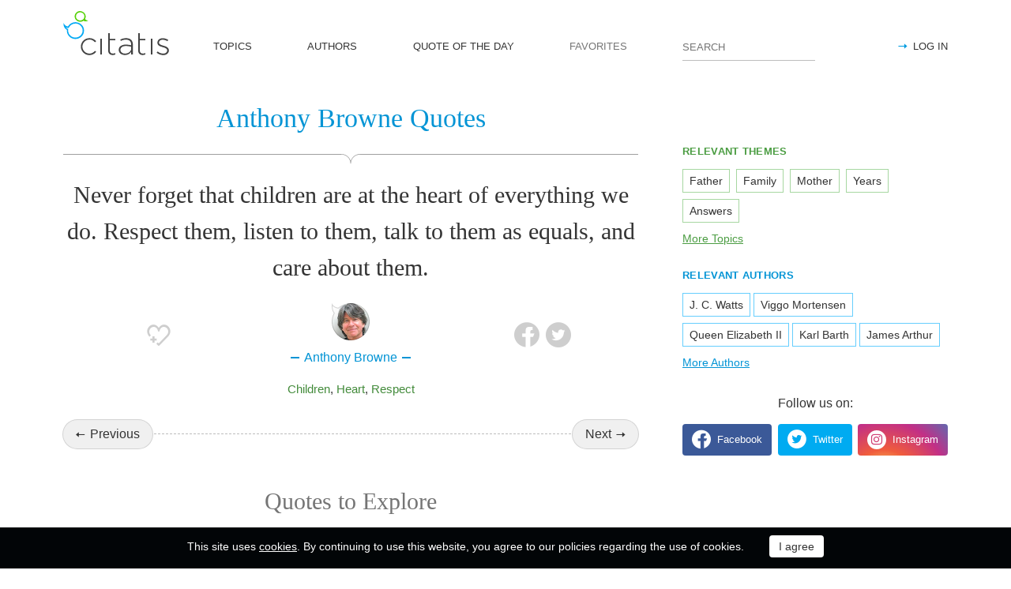

--- FILE ---
content_type: text/html; charset=utf-8
request_url: https://citatis.com/a6911/3147e2/
body_size: 9701
content:
<!doctype html>
<!--[if IE]> <html class="ie" lang="en"> <![endif]-->
<!--[if (gt IE 10)|!(IE)]><!--> <html lang="en" prefix="og: http://ogp.me/ns#"> <!--<![endif]-->
<head>
	<link rel="subresource" href="//cdn.citatis.com/css/main.min.vd417aeb3.css" />
	<link rel="preconnect" href="https://cdnjs.cloudflare.com" />
	<link rel="preconnect" href="//cdn.citatis.com/img/">
	<link rel="preconnect" href="//pagead2.googlesyndication.com">
	<link rel="preconnect" href="//www.google-analytics.com">
	<link rel="preconnect" href="//googleads.g.doubleclick.net">
	<link rel="preconnect" href="//securepubads.g.doubleclick.net">
	<link rel="preconnect" href="//tpc.googlesyndication.com">

	<meta http-equiv="X-UA-Compatible" content="IE=edge,chrome=1" />
	<meta charset="utf-8" />
	<meta name="viewport" content="width=device-width, initial-scale=1.0, minimum-scale=0.5, user-scalable=yes" />
	<meta name="description" content="Never forget that children are at the heart of everything we do. Respect them, listen to them, talk to them as equals, and care about them." />
	<meta name="keywords" content="Children,Heart,Respect, Anthony Browne quotes, quotes" />
	<meta property="og:title" content="Anthony Browne Quotes" />
	<meta property="og:type" content="website" />
	<meta property="og:url" content="https://citatis.com/a6911/3147e2/" />
	<meta property="fb:app_id" content="428075874317092" />
	
	
	<meta property="og:site_name" content="Citatis.com" />
	<meta property="og:description" content="Never forget that children are at the heart of everything we do. Respect them, listen to them, talk to them as equals, and care about them." />

	<meta name="twitter:site" content="@citatiscom">
	<meta name="twitter:creator" content="@citatiscom">
	<meta name="twitter:title" content="Anthony Browne Quotes">
	<meta name="twitter:description" content="Never forget that children are at the heart of everything we do. Respect them, listen to them, talk to them as equals, and care about them.">

	<link rel="apple-touch-icon" sizes="180x180" href="//cdn.citatis.com/img/apple-touch-icon.png" />
	<link rel="icon" type="image/png" sizes="32x32" href="//cdn.citatis.com/img/favicon-32x32.png" />
	<link rel="icon" type="image/png" sizes="16x16" href="//cdn.citatis.com/img/favicon-16x16.png" />
	<link rel="manifest" href="//cdn.citatis.com/img/manifest.json" />
	<link rel="mask-icon" href="//cdn.citatis.com/img/safari-pinned-tab.svg" color="#5bbad5" />
	<meta name="theme-color" content="#ffffff" />

	<link rel="stylesheet" media="screen" href="//cdn.citatis.com/css/main.min.vd417aeb3.css" />
  <!--[if lt IE 9]><script src="https://cdnjs.cloudflare.com/ajax/libs/html5shiv/3.7.3/html5shiv.js"></script><![endif]-->
	<!--[if lt IE 10]><link rel="stylesheet" media="screen" href="//cdn.citatis.com/css/ie.min.v84bec87c.css" /><![endif]-->

	<title>Anthony Browne: Never forget that children are at the heart of everything ... | Citatis</title>
	
		<link rel="canonical" href="https://citatis.com/a6911/3147e2/" />
	
	
	<!-- Global site tag (gtag.js) - Google Analytics -->
	<script async src="https://www.googletagmanager.com/gtag/js?id=UA-52815707-9"></script>
	
	<script>
	window.dataLayer = window.dataLayer || [];
	function gtag(){dataLayer.push(arguments);}
	gtag('js', new Date());
	gtag('config', 'UA-52815707-9');
	</script>
	<script async='async' src='https://www.googletagservices.com/tag/js/gpt.js'></script>
	<script>
	  var googletag = googletag || {};
	  googletag.cmd = googletag.cmd || [];

	  googletag.cmd.push(function() {
		 	if (screen.width > 1000) {
	    	googletag.defineSlot('/150025860/citatis-top', [[728, 90]], 'div-gpt-ad-1539479904694-0').addService(googletag.pubads());
				googletag.defineSlot('/150025860/citatis-footer', [[728, 90]], 'div-gpt-ad-1539483707189-0').addService(googletag.pubads());
			} else {
				googletag.defineSlot('/150025860/citatis-top', [[336, 280]], 'div-gpt-ad-1539479904694-0').addService(googletag.pubads());
				googletag.defineSlot('/150025860/citatis-footer', [[336, 280]], 'div-gpt-ad-1539483707189-0').addService(googletag.pubads());
			}
			googletag.defineSlot('/150025860/adsense-citatis-right', [[336, 280]], 'div-gpt-ad-1539482008349-0').addService(googletag.pubads());
			googletag.pubads().enableSingleRequest();
			
			googletag.enableServices();
			
		});
	</script>
	
	<script async src="//pagead2.googlesyndication.com/pagead/js/adsbygoogle.js"></script>
	<script>
	(adsbygoogle = window.adsbygoogle || []).push({
	google_ad_client: "ca-pub-2640316034442145",
	enable_page_level_ads: true
	});
	</script>
</head>

<body itemscope itemtype="http://schema.org/WebPage">
	<header>

	<button class="nav__menu-toggle collapsed" data-toggle="collapse" data-target="#navbar" aria-expanded="false" aria-label="Open site Navigation"></button>
	<button id="search_open" class="nav__search-open" aria-label="Site Search"></button>

	<a href="/" class="i-logo"><img src="//cdn.citatis.com/img/citatis_logo.svg" title="Popular Quotes" alt="Popular Quotes"></a>
	<nav class="panel">

		<ul class="nav collapse" id="navbar" aria-expanded="false">
		
			<li class="nav__item ">
				<a href="/topics/"  role="button">TOPICS</a>
			</li>
		
			<li class="nav__item ">
				<a href="/authors/"  role="button">AUTHORS</a>
			</li>
		
			<li class="nav__item ">
				<a href="/day/"  role="button">QUOTE OF THE DAY</a>
			</li>
		
			<li class="nav__item noactive">
				<a href="#popup_auth" data-toggle="modal" role="button">FAVORITES</a>
			</li>
		

			
				<li class="nav__item--login">
					<a href="#popup_auth" data-toggle="modal" role="button">LOG IN</a>
				</li>
			
		</ul>
		<form class="nav__search" id="nav__search" action="/search/" method="GET">
				<input type="search" id="search" value="" name="q" required="" placeholder="SEARCH" aria-label="Enter search query"/>
				<button id="b_search" type="submit" class="i-search" title="search"></button>
				<i id="close" class="i-close" aria-label="Close Search form"></i>
		</form>

	</nav>

</header>


<div class="wrapper" id="body_wrapper">
<script type="application/ld+json">
  {"@context":"http://schema.org","@type":"BreadcrumbList","itemListElement":[{"@type":"ListItem","position":1,"item":{"@id":"citatis.com","name":"Quotes"}},{"@type":"ListItem","position":2,"item":{"@id":"citatis.com/a6911/","name":"Anthony Browne"}},{"@type":"ListItem","position":3,"item":{"@id":"citatis.com/a6911/3147e2/","name":"Anthony Browne quote"}}]}
</script>
<main>
	<h1 class="author__headline hr__decorate">
		
			Anthony Browne Quotes
		
	</h1>
	<div class="quote--ajax">
		<div class="quotes-item" itemscope="" itemtype="http://schema.org/Quotation">

	
	<blockquote itemprop="text">
	
		Never forget that children are at the heart of everything we do. Respect them, listen to them, talk to them as equals, and care about them.
	
	</blockquote>
	
		<cite itemprop="spokenByCharacter" itemscope="" itemtype="http://schema.org/Person">
			<a href="/a6911/">
				
					<figure class="character-image">
						<img itemprop="image" src="//cdn.citatis.com/img/a/1f/6911.v4.jpg" alt="Anthony Browne">
					</figure>
				
				<span class="cite-src" itemprop="name">Anthony Browne</span>
			</a>
		</cite>
	
	<ul class="quotes-item__options">
  <li>
    <button class="i-favorite popup-toggle" onclick="event.stopImmediatePropagation(); $('#popup_auth').modal('show');" title="Add to Favorites" qid="3147e2"></button>
  </li>
  
</ul>
<ul class="quotes-item__share" data-id="3147e2" itemtype="quote">
  <li>
    <button class="i-fb" data-url="https://www.facebook.com/share.php?u=https://citatis.com/a6911/3147e2/" title="Share to Facebook"></button>
  </li>
  <li>
    <button class="i-tw" data-url="https://twitter.com/share?text=Never%20forget%20that%20children%20are%20at%20the%20heart%20of%20everything%20we%20do.%20Respect%20them%2C%20listen%20to%20them%2C%20talk%20to%20them%20as%20equals%2C%20and%20care%20about%20them.&url=https%3A%2F%2Fcitatis.com%2Fa6911%2F3147e2%2F" title="Share to Twitter"></button>
  </li>
  
</ul>


  <ul class="quotes-item__tags">
    
      <li><a href="/topic/202/">Children</a></li>
    
      <li><a href="/topic/126/">Heart</a></li>
    
      <li><a href="/topic/314/">Respect</a></li>
    
  </ul>

<!--/quotes-item-->

	</div>

<ul class="nav-flipping">
    <li><a href="/a6911/2149da/">Previous</a></li>
    <li><a href="/a6911/31ec10/">Next</a></li>
    <!--/nav-flipping-->
  </ul>

	</div>
	<div class="index__social">
  <a href="https://www.facebook.com/citatiscom/" class="i-fb" title="Like us on Facebook" target="_blank"></a>
  <a href="https://twitter.com/citatiscom/" class="i-tw" title="Follow us on Twitter" target="_blank"></a>
  <a href="https://www.instagram.com/citatis_com/" class="i-inst" title="Follow us on Instagram" target="_blank"></a>
</div>

	<div class="banner--main">
		<!-- /150025860/citatis-top -->
		<div id='div-gpt-ad-1539479904694-1'>
		<script>
		googletag.cmd.push(function() {
			var slot;
			var slotName = 'div-gpt-ad-1539479904694-1';
			if (screen.width > 1000) {
				slot = googletag.defineSlot('/150025860/citatis-top', [[728, 90]], slotName).addService(googletag.pubads());
			} else {
				document.getElementById(slotName).classList.add("banner--mobile");
				slot = googletag.defineSlot('/150025860/citatis-top', [[336, 280]], slotName).addService(googletag.pubads());
			}
			googletag.display(slotName);
			googletag.pubads().refresh([slot]);
		});
		</script>
		</div>
</div>
	
	<h2>Quotes to Explore</h2>
		
	<ul class="quotes--cards">

	<li class="quotes-item" itemscope="" itemtype="http://schema.org/Quotation">

	
	<blockquote itemprop="text">
	
		<a href="/a1340/3176/">I was able to really see that connection as a football player where success requires a lot of hard work and effort, physically and mentally.</a>
	
	</blockquote>
	
		<cite itemprop="spokenByCharacter" itemscope="" itemtype="http://schema.org/Person">
			<a href="/a1340/">
				
					<figure class="character-image">
						<img itemprop="image" src="//cdn.citatis.com/img/a/1c/1340.v9.jpg" alt="Sam Hunt">
					</figure>
				
				<span class="cite-src" itemprop="name">Sam Hunt</span>
			</a>
		</cite>
	
	<ul class="quotes-item__options">
  <li>
    <button class="i-favorite popup-toggle" onclick="event.stopImmediatePropagation(); $('#popup_auth').modal('show');" title="Add to Favorites" qid="3176"></button>
  </li>
  
</ul>
<ul class="quotes-item__share" data-id="3176" itemtype="quote">
  <li>
    <button class="i-fb" data-url="https://www.facebook.com/share.php?u=https://citatis.com/a1340/3176/" title="Share to Facebook"></button>
  </li>
  <li>
    <button class="i-tw" data-url="https://twitter.com/share?text=I%20was%20able%20to%20really%20see%20that%20connection%20as%20a%20football%20player%20where%20success%20requires%20a%20lot%20of%20hard%20work%20and%20effort%2C%20physically%20and%20mentally.&url=https%3A%2F%2Fcitatis.com%2Fa1340%2F3176%2F" title="Share to Twitter"></button>
  </li>
  
</ul>


  <ul class="quotes-item__tags">
    
      <li><a href="/topic/10/">Work</a></li>
    
      <li><a href="/topic/296/">Success</a></li>
    
      <li><a href="/topic/304/">Football</a></li>
    
  </ul>

<!--/quotes-item-->

	</li>


	<li class="quotes-item" itemscope="" itemtype="http://schema.org/Quotation">

	
	<blockquote itemprop="text">
	
		<a href="/a3872/31ff/">I believe that dogma is often evil.</a>
	
	</blockquote>
	
		<cite itemprop="spokenByCharacter" itemscope="" itemtype="http://schema.org/Person">
			<a href="/a3872/">
				
					<figure class="character-image">
						<img itemprop="image" src="//cdn.citatis.com/img/a/0/3872.v5.jpg" alt="Pat Buckley">
					</figure>
				
				<span class="cite-src" itemprop="name">Pat Buckley</span>
			</a>
		</cite>
	
	<ul class="quotes-item__options">
  <li>
    <button class="i-favorite popup-toggle" onclick="event.stopImmediatePropagation(); $('#popup_auth').modal('show');" title="Add to Favorites" qid="31ff"></button>
  </li>
  
</ul>
<ul class="quotes-item__share" data-id="31ff" itemtype="quote">
  <li>
    <button class="i-fb" data-url="https://www.facebook.com/share.php?u=https://citatis.com/a3872/31ff/" title="Share to Facebook"></button>
  </li>
  <li>
    <button class="i-tw" data-url="https://twitter.com/share?text=I%20believe%20that%20dogma%20is%20often%20evil.&url=https%3A%2F%2Fcitatis.com%2Fa3872%2F31ff%2F" title="Share to Twitter"></button>
  </li>
  
</ul>


  <ul class="quotes-item__tags">
    
      <li><a href="/topic/67/">Believe</a></li>
    
      <li><a href="/topic/73/">Evil</a></li>
    
      <li><a href="/topic/925/">Often</a></li>
    
  </ul>

<!--/quotes-item-->

	</li>


	<li class="quotes-item" itemscope="" itemtype="http://schema.org/Quotation">

	
	<blockquote itemprop="text">
	
		<a href="/a2366/3384/">There&#39;s a generation of people who&#39;ve made their own money and are among the most generous people you would ever meet.</a>
	
	</blockquote>
	
		<cite itemprop="spokenByCharacter" itemscope="" itemtype="http://schema.org/Person">
			<a href="/a2366/">
				
					<figure class="character-image">
						<img itemprop="image" src="//cdn.citatis.com/img/a/1e/2366.v5.jpg" alt="Ian Wace">
					</figure>
				
				<span class="cite-src" itemprop="name">Ian Wace</span>
			</a>
		</cite>
	
	<ul class="quotes-item__options">
  <li>
    <button class="i-favorite popup-toggle" onclick="event.stopImmediatePropagation(); $('#popup_auth').modal('show');" title="Add to Favorites" qid="3384"></button>
  </li>
  
</ul>
<ul class="quotes-item__share" data-id="3384" itemtype="quote">
  <li>
    <button class="i-fb" data-url="https://www.facebook.com/share.php?u=https://citatis.com/a2366/3384/" title="Share to Facebook"></button>
  </li>
  <li>
    <button class="i-tw" data-url="https://twitter.com/share?text=There%27s%20a%20generation%20of%20people%20who%27ve%20made%20their%20own%20money%20and%20are%20among%20the%20most%20generous%20people%20you%20would%20ever%20meet.&url=https%3A%2F%2Fcitatis.com%2Fa2366%2F3384%2F" title="Share to Twitter"></button>
  </li>
  
</ul>


  <ul class="quotes-item__tags">
    
      <li><a href="/topic/92/">People</a></li>
    
      <li><a href="/topic/256/">Money</a></li>
    
      <li><a href="/topic/838/">Generation</a></li>
    
  </ul>

<!--/quotes-item-->

	</li>


	<li class="quotes-item" itemscope="" itemtype="http://schema.org/Quotation">

	
	<blockquote itemprop="text">
	
		<a href="/a3426/342a/">I don&#39;t really know why I care so much. I just have something inside me that tells me that there is a problem, and I have got to do something about it. I think that is what I would call the God in me.</a>
	
	</blockquote>
	
		<cite itemprop="spokenByCharacter" itemscope="" itemtype="http://schema.org/Person">
			<a href="/a3426/">
				
					<figure class="character-image">
						<img itemprop="image" src="//cdn.citatis.com/img/a/2/3426.v5.jpg" alt="Wangari Maathai">
					</figure>
				
				<span class="cite-src" itemprop="name">Wangari Maathai</span>
			</a>
		</cite>
	
	<ul class="quotes-item__options">
  <li>
    <button class="i-favorite popup-toggle" onclick="event.stopImmediatePropagation(); $('#popup_auth').modal('show');" title="Add to Favorites" qid="342a"></button>
  </li>
  
</ul>
<ul class="quotes-item__share" data-id="342a" itemtype="quote">
  <li>
    <button class="i-fb" data-url="https://www.facebook.com/share.php?u=https://citatis.com/a3426/342a/" title="Share to Facebook"></button>
  </li>
  <li>
    <button class="i-tw" data-url="https://twitter.com/share?text=I%20don%27t%20really%20know%20why%20I%20care%20so%20much.%20I%20just%20have%20something%20inside%20me%20that%20tells%20me%20that%20there%20is%20a%20problem%2C%20and%20I%20have%20got%20to%20do%20something%20about%20it.%20I%20think%20that%20is%20what%20I%20would%20call%20the%20God%20in%20me.&url=https%3A%2F%2Fcitatis.com%2Fa3426%2F342a%2F" title="Share to Twitter"></button>
  </li>
  
</ul>


  <ul class="quotes-item__tags">
    
      <li><a href="/topic/58/">God</a></li>
    
      <li><a href="/topic/1005/">Why</a></li>
    
      <li><a href="/topic/161/">Problem</a></li>
    
  </ul>

<!--/quotes-item-->

	</li>


	<li class="quotes-item" itemscope="" itemtype="http://schema.org/Quotation">

	
	<blockquote itemprop="text">
	
		<a href="/a3139/34e1/">Women are, in general, less shallow visually. If their man gains 10, 20 pounds, they don&#39;t care as much. But I&#39;ve been with women over the years when my weight fluctuated, and they&#39;re definitely more interested physically when I am in really great shape.</a>
	
	</blockquote>
	
		<cite itemprop="spokenByCharacter" itemscope="" itemtype="http://schema.org/Person">
			<a href="/a3139/">
				
					<figure class="character-image">
						<img itemprop="image" src="//cdn.citatis.com/img/a/3/3139.v4.jpg" alt="Hank Azaria">
					</figure>
				
				<span class="cite-src" itemprop="name">Hank Azaria</span>
			</a>
		</cite>
	
	<ul class="quotes-item__options">
  <li>
    <button class="i-favorite popup-toggle" onclick="event.stopImmediatePropagation(); $('#popup_auth').modal('show');" title="Add to Favorites" qid="34e1"></button>
  </li>
  
</ul>
<ul class="quotes-item__share" data-id="34e1" itemtype="quote">
  <li>
    <button class="i-fb" data-url="https://www.facebook.com/share.php?u=https://citatis.com/a3139/34e1/" title="Share to Facebook"></button>
  </li>
  <li>
    <button class="i-tw" data-url="https://twitter.com/share?text=Women%20are%2C%20in%20general%2C%20less%20shallow%20visually.%20If%20their%20man%20gains%2010%2C%2020%20pounds%2C%20they%20don%27t%20care%20as%20much.%20But%20I%27ve%20been%20with%20women%20over%20the%20years%20when%20my%20weight%20fluctuated%2C%20and%20they%27re%20definitely%20more%20interested%20physically%20when%20I%20am%20in%20really%20great%20shape.&url=https%3A%2F%2Fcitatis.com%2Fa3139%2F34e1%2F" title="Share to Twitter"></button>
  </li>
  
</ul>


  <ul class="quotes-item__tags">
    
      <li><a href="/topic/178/">Great</a></li>
    
      <li><a href="/topic/386/">Women</a></li>
    
      <li><a href="/topic/20/">Man</a></li>
    
  </ul>

<!--/quotes-item-->

	</li>


	<li class="quotes-item" itemscope="" itemtype="http://schema.org/Quotation">

	
	<blockquote itemprop="text">
	
		<a href="/a2449/3818/">For every athlete, it is very important to be able to engage in their favorite thing, give all the best in training, performing in competitions, defending the honor of the motherland.</a>
	
	</blockquote>
	
		<cite itemprop="spokenByCharacter" itemscope="" itemtype="http://schema.org/Person">
			<a href="/a2449/">
				
					<figure class="character-image">
						<img itemprop="image" src="//cdn.citatis.com/img/a/11/2449.v4.jpg" alt="Fedor Emelianenko">
					</figure>
				
				<span class="cite-src" itemprop="name">Fedor Emelianenko</span>
			</a>
		</cite>
	
	<ul class="quotes-item__options">
  <li>
    <button class="i-favorite popup-toggle" onclick="event.stopImmediatePropagation(); $('#popup_auth').modal('show');" title="Add to Favorites" qid="3818"></button>
  </li>
  
</ul>
<ul class="quotes-item__share" data-id="3818" itemtype="quote">
  <li>
    <button class="i-fb" data-url="https://www.facebook.com/share.php?u=https://citatis.com/a2449/3818/" title="Share to Facebook"></button>
  </li>
  <li>
    <button class="i-tw" data-url="https://twitter.com/share?text=For%20every%20athlete%2C%20it%20is%20very%20important%20to%20be%20able%20to%20engage%20in%20their%20favorite%20thing%2C%20give%20all%20the%20best%20in%20training%2C%20performing%20in%20competitions%2C%20defending%20the%20honor%20of%20the%20motherland.&url=https%3A%2F%2Fcitatis.com%2Fa2449%2F3818%2F" title="Share to Twitter"></button>
  </li>
  
</ul>


  <ul class="quotes-item__tags">
    
      <li><a href="/topic/150/">Important</a></li>
    
      <li><a href="/topic/1/">Best</a></li>
    
      <li><a href="/topic/366/">Training</a></li>
    
  </ul>

<!--/quotes-item-->

	</li>


	</ul>
<div class="banner--main">
		<!-- /150025860/citatis-top -->
		<div id='div-gpt-ad-1539479904694-2'>
		<script>
		googletag.cmd.push(function() {
			var slot;
			var slotName = 'div-gpt-ad-1539479904694-2';
			if (screen.width > 1000) {
				slot = googletag.defineSlot('/150025860/citatis-top', [[728, 90]], slotName).addService(googletag.pubads());
			} else {
				document.getElementById(slotName).classList.add("banner--mobile");
				slot = googletag.defineSlot('/150025860/citatis-top', [[336, 280]], slotName).addService(googletag.pubads());
			}
			googletag.display(slotName);
			googletag.pubads().refresh([slot]);
		});
		</script>
		</div>
</div>
		<ul class="quotes--cards">

	<li class="quotes-item" itemscope="" itemtype="http://schema.org/Quotation">

	
	<blockquote itemprop="text">
	
		<a href="/a182/3b56/">I like nicotine because it excites my brain and helps me work.</a>
	
	</blockquote>
	
		<cite itemprop="spokenByCharacter" itemscope="" itemtype="http://schema.org/Person">
			<a href="/a182/">
				
					<figure class="character-image">
						<img itemprop="image" src="//cdn.citatis.com/img/a/16/182.v7.jpg" alt="Umberto Eco">
					</figure>
				
				<span class="cite-src" itemprop="name">Umberto Eco</span>
			</a>
		</cite>
	
	<ul class="quotes-item__options">
  <li>
    <button class="i-favorite popup-toggle" onclick="event.stopImmediatePropagation(); $('#popup_auth').modal('show');" title="Add to Favorites" qid="3b56"></button>
  </li>
  
</ul>
<ul class="quotes-item__share" data-id="3b56" itemtype="quote">
  <li>
    <button class="i-fb" data-url="https://www.facebook.com/share.php?u=https://citatis.com/a182/3b56/" title="Share to Facebook"></button>
  </li>
  <li>
    <button class="i-tw" data-url="https://twitter.com/share?text=I%20like%20nicotine%20because%20it%20excites%20my%20brain%20and%20helps%20me%20work.&url=https%3A%2F%2Fcitatis.com%2Fa182%2F3b56%2F" title="Share to Twitter"></button>
  </li>
  
</ul>


  <ul class="quotes-item__tags">
    
      <li><a href="/topic/10/">Work</a></li>
    
      <li><a href="/topic/1345/">Brain</a></li>
    
      <li><a href="/topic/10888/">Helps</a></li>
    
  </ul>

<!--/quotes-item-->

	</li>


	<li class="quotes-item" itemscope="" itemtype="http://schema.org/Quotation">

	
	<blockquote itemprop="text">
	
		<a href="/a3150/3d3c/">I think you have to do certain things in the pilot to get your network&#39;s attention - to break through... So maybe you push a little further in the first show.</a>
	
	</blockquote>
	
		<cite itemprop="spokenByCharacter" itemscope="" itemtype="http://schema.org/Person">
			<a href="/a3150/">
				
					<figure class="character-image">
						<img itemprop="image" src="//cdn.citatis.com/img/a/e/3150.v6.jpg" alt="D. B. Sweeney">
					</figure>
				
				<span class="cite-src" itemprop="name">D. B. Sweeney</span>
			</a>
		</cite>
	
	<ul class="quotes-item__options">
  <li>
    <button class="i-favorite popup-toggle" onclick="event.stopImmediatePropagation(); $('#popup_auth').modal('show');" title="Add to Favorites" qid="3d3c"></button>
  </li>
  
</ul>
<ul class="quotes-item__share" data-id="3d3c" itemtype="quote">
  <li>
    <button class="i-fb" data-url="https://www.facebook.com/share.php?u=https://citatis.com/a3150/3d3c/" title="Share to Facebook"></button>
  </li>
  <li>
    <button class="i-tw" data-url="https://twitter.com/share?text=I%20think%20you%20have%20to%20do%20certain%20things%20in%20the%20pilot%20to%20get%20your%20network%27s%20attention%20-%20to%20break%20through...%20So%20maybe%20you%20push%20a%20little%20further%20in%20the%20first%20show.&url=https%3A%2F%2Fcitatis.com%2Fa3150%2F3d3c%2F" title="Share to Twitter"></button>
  </li>
  
</ul>


  <ul class="quotes-item__tags">
    
      <li><a href="/topic/149/">Think</a></li>
    
      <li><a href="/topic/1273/">Attention</a></li>
    
      <li><a href="/topic/797/">Push</a></li>
    
  </ul>

<!--/quotes-item-->

	</li>


	<li class="quotes-item" itemscope="" itemtype="http://schema.org/Quotation">

	
	<blockquote itemprop="text">
	
		<a href="/a128/3108c/">Winning the peace is harder than winning the war.</a>
	
	</blockquote>
	
		<cite itemprop="spokenByCharacter" itemscope="" itemtype="http://schema.org/Person">
			<a href="/a128/">
				
					<figure class="character-image">
						<img itemprop="image" src="//cdn.citatis.com/img/a/0/128.v7.jpg" alt="Xavier Becerra">
					</figure>
				
				<span class="cite-src" itemprop="name">Xavier Becerra</span>
			</a>
		</cite>
	
	<ul class="quotes-item__options">
  <li>
    <button class="i-favorite popup-toggle" onclick="event.stopImmediatePropagation(); $('#popup_auth').modal('show');" title="Add to Favorites" qid="3108c"></button>
  </li>
  
</ul>
<ul class="quotes-item__share" data-id="3108c" itemtype="quote">
  <li>
    <button class="i-fb" data-url="https://www.facebook.com/share.php?u=https://citatis.com/a128/3108c/" title="Share to Facebook"></button>
  </li>
  <li>
    <button class="i-tw" data-url="https://twitter.com/share?text=Winning%20the%20peace%20is%20harder%20than%20winning%20the%20war.&url=https%3A%2F%2Fcitatis.com%2Fa128%2F3108c%2F" title="Share to Twitter"></button>
  </li>
  
</ul>


  <ul class="quotes-item__tags">
    
      <li><a href="/topic/237/">War</a></li>
    
      <li><a href="/topic/250/">Peace</a></li>
    
      <li><a href="/topic/1199/">Winning</a></li>
    
  </ul>

<!--/quotes-item-->

	</li>


	<li class="quotes-item" itemscope="" itemtype="http://schema.org/Quotation">

	
	<blockquote itemprop="text">
	
		<a href="/a870/319ff/">Faith is a higher faculty than reason.</a>
	
	</blockquote>
	
		<cite itemprop="spokenByCharacter" itemscope="" itemtype="http://schema.org/Person">
			<a href="/a870/">
				
					<figure class="character-image">
						<img itemprop="image" src="//cdn.citatis.com/img/a/6/870.v6.jpg" alt="H. C. Bailey">
					</figure>
				
				<span class="cite-src" itemprop="name">H. C. Bailey</span>
			</a>
		</cite>
	
	<ul class="quotes-item__options">
  <li>
    <button class="i-favorite popup-toggle" onclick="event.stopImmediatePropagation(); $('#popup_auth').modal('show');" title="Add to Favorites" qid="319ff"></button>
  </li>
  
</ul>
<ul class="quotes-item__share" data-id="319ff" itemtype="quote">
  <li>
    <button class="i-fb" data-url="https://www.facebook.com/share.php?u=https://citatis.com/a870/319ff/" title="Share to Facebook"></button>
  </li>
  <li>
    <button class="i-tw" data-url="https://twitter.com/share?text=Faith%20is%20a%20higher%20faculty%20than%20reason.&url=https%3A%2F%2Fcitatis.com%2Fa870%2F319ff%2F" title="Share to Twitter"></button>
  </li>
  
</ul>


  <ul class="quotes-item__tags">
    
      <li><a href="/topic/65/">Faith</a></li>
    
      <li><a href="/topic/885/">Reason</a></li>
    
      <li><a href="/topic/3492/">Higher</a></li>
    
  </ul>

<!--/quotes-item-->

	</li>


	<li class="quotes-item" itemscope="" itemtype="http://schema.org/Quotation">

	
	<blockquote itemprop="text">
	
		<a href="/a3962/31b15/">Feminism encourages women to leave their husbands, kill their children, practice witchcraft, destroy capitalism and become lesbians.</a>
	
	</blockquote>
	
		<cite itemprop="spokenByCharacter" itemscope="" itemtype="http://schema.org/Person">
			<a href="/a3962/">
				
					<figure class="character-image">
						<img itemprop="image" src="//cdn.citatis.com/img/a/1a/3962.v9.jpg" alt="Pat Robertson">
					</figure>
				
				<span class="cite-src" itemprop="name">Pat Robertson</span>
			</a>
		</cite>
	
	<ul class="quotes-item__options">
  <li>
    <button class="i-favorite popup-toggle" onclick="event.stopImmediatePropagation(); $('#popup_auth').modal('show');" title="Add to Favorites" qid="31b15"></button>
  </li>
  
</ul>
<ul class="quotes-item__share" data-id="31b15" itemtype="quote">
  <li>
    <button class="i-fb" data-url="https://www.facebook.com/share.php?u=https://citatis.com/a3962/31b15/" title="Share to Facebook"></button>
  </li>
  <li>
    <button class="i-tw" data-url="https://twitter.com/share?text=Feminism%20encourages%20women%20to%20leave%20their%20husbands%2C%20kill%20their%20children%2C%20practice%20witchcraft%2C%20destroy%20capitalism%20and%20become%20lesbians.&url=https%3A%2F%2Fcitatis.com%2Fa3962%2F31b15%2F" title="Share to Twitter"></button>
  </li>
  
</ul>


  <ul class="quotes-item__tags">
    
      <li><a href="/topic/386/">Women</a></li>
    
      <li><a href="/topic/202/">Children</a></li>
    
      <li><a href="/topic/1207/">Practice</a></li>
    
  </ul>

<!--/quotes-item-->

	</li>


	<li class="quotes-item" itemscope="" itemtype="http://schema.org/Quotation">

	
	<blockquote itemprop="text">
	
		<a href="/a3744/31b5a/">Being a pop star is something I don&#39;t think I&#39;m very good at. I&#39;m worried it&#39;s making me too paranoid, because all of a sudden, life has become this constant assessment. When you put something out there and people get to hear it, then those people react to it, socially, culturally.</a>
	
	</blockquote>
	
		<cite itemprop="spokenByCharacter" itemscope="" itemtype="http://schema.org/Person">
			<a href="/a3744/">
				
					<figure class="character-image">
						<img itemprop="image" src="//cdn.citatis.com/img/a/0/3744.v6.jpg" alt="Laura Mvula">
					</figure>
				
				<span class="cite-src" itemprop="name">Laura Mvula</span>
			</a>
		</cite>
	
	<ul class="quotes-item__options">
  <li>
    <button class="i-favorite popup-toggle" onclick="event.stopImmediatePropagation(); $('#popup_auth').modal('show');" title="Add to Favorites" qid="31b5a"></button>
  </li>
  
</ul>
<ul class="quotes-item__share" data-id="31b5a" itemtype="quote">
  <li>
    <button class="i-fb" data-url="https://www.facebook.com/share.php?u=https://citatis.com/a3744/31b5a/" title="Share to Facebook"></button>
  </li>
  <li>
    <button class="i-tw" data-url="https://twitter.com/share?text=Being%20a%20pop%20star%20is%20something%20I%20don%27t%20think%20I%27m%20very%20good%20at.%20I%27m%20worried%20it%27s%20making%20me%20too%20paranoid%2C%20because%20all%20of%20a%20sudden%2C%20life%20has%20become%20this%20constant%20assessment.%20When%20you%20put%20something%20out%20there%20and%20people%20get%20to%20hear%20it%2C%20then%20those%20people%20react%20to%20it%2C%20socially%2C%20culturally.&url=https%3A%2F%2Fcitatis.com%2Fa3744%2F31b5a%2F" title="Share to Twitter"></button>
  </li>
  
</ul>


  <ul class="quotes-item__tags">
    
      <li><a href="/topic/92/">People</a></li>
    
      <li><a href="/topic/145/">Life</a></li>
    
      <li><a href="/topic/1153/">Star</a></li>
    
  </ul>

<!--/quotes-item-->

	</li>


	</ul>
<div class="banner--main">
		<!-- /150025860/citatis-top -->
		<div id='div-gpt-ad-1539479904694-3'>
		<script>
		googletag.cmd.push(function() {
			var slot;
			var slotName = 'div-gpt-ad-1539479904694-3';
			if (screen.width > 1000) {
				slot = googletag.defineSlot('/150025860/citatis-top', [[728, 90]], slotName).addService(googletag.pubads());
			} else {
				document.getElementById(slotName).classList.add("banner--mobile");
				slot = googletag.defineSlot('/150025860/citatis-top', [[336, 280]], slotName).addService(googletag.pubads());
			}
			googletag.display(slotName);
			googletag.pubads().refresh([slot]);
		});
		</script>
		</div>
</div>
		<ul class="quotes--cards">

	<li class="quotes-item" itemscope="" itemtype="http://schema.org/Quotation">

	
	<blockquote itemprop="text">
	
		<a href="/a2056/31d3d/">I could battle rap forever, but it&#39;s a joke to me.</a>
	
	</blockquote>
	
		<cite itemprop="spokenByCharacter" itemscope="" itemtype="http://schema.org/Person">
			<a href="/a2056/">
				
					<figure class="character-image">
						<img itemprop="image" src="//cdn.citatis.com/img/a/8/2056.v6.jpg" alt="Fat Joe">
					</figure>
				
				<span class="cite-src" itemprop="name">Fat Joe</span>
			</a>
		</cite>
	
	<ul class="quotes-item__options">
  <li>
    <button class="i-favorite popup-toggle" onclick="event.stopImmediatePropagation(); $('#popup_auth').modal('show');" title="Add to Favorites" qid="31d3d"></button>
  </li>
  
</ul>
<ul class="quotes-item__share" data-id="31d3d" itemtype="quote">
  <li>
    <button class="i-fb" data-url="https://www.facebook.com/share.php?u=https://citatis.com/a2056/31d3d/" title="Share to Facebook"></button>
  </li>
  <li>
    <button class="i-tw" data-url="https://twitter.com/share?text=I%20could%20battle%20rap%20forever%2C%20but%20it%27s%20a%20joke%20to%20me.&url=https%3A%2F%2Fcitatis.com%2Fa2056%2F31d3d%2F" title="Share to Twitter"></button>
  </li>
  
</ul>


  <ul class="quotes-item__tags">
    
      <li><a href="/topic/13/">Me</a></li>
    
      <li><a href="/topic/1734/">Forever</a></li>
    
      <li><a href="/topic/3250/">Rap</a></li>
    
  </ul>

<!--/quotes-item-->

	</li>


	<li class="quotes-item" itemscope="" itemtype="http://schema.org/Quotation">

	
	<blockquote itemprop="text">
	
		<a href="/a4440/320a9/">I&#39;m always singing and dancing and getting up in people&#39;s faces.</a>
	
	</blockquote>
	
		<cite itemprop="spokenByCharacter" itemscope="" itemtype="http://schema.org/Person">
			<a href="/a4440/">
				
					<figure class="character-image">
						<img itemprop="image" src="//cdn.citatis.com/img/a/18/4440.v6.jpg" alt="Taye Diggs">
					</figure>
				
				<span class="cite-src" itemprop="name">Taye Diggs</span>
			</a>
		</cite>
	
	<ul class="quotes-item__options">
  <li>
    <button class="i-favorite popup-toggle" onclick="event.stopImmediatePropagation(); $('#popup_auth').modal('show');" title="Add to Favorites" qid="320a9"></button>
  </li>
  
</ul>
<ul class="quotes-item__share" data-id="320a9" itemtype="quote">
  <li>
    <button class="i-fb" data-url="https://www.facebook.com/share.php?u=https://citatis.com/a4440/320a9/" title="Share to Facebook"></button>
  </li>
  <li>
    <button class="i-tw" data-url="https://twitter.com/share?text=I%27m%20always%20singing%20and%20dancing%20and%20getting%20up%20in%20people%27s%20faces.&url=https%3A%2F%2Fcitatis.com%2Fa4440%2F320a9%2F" title="Share to Twitter"></button>
  </li>
  
</ul>


  <ul class="quotes-item__tags">
    
      <li><a href="/topic/92/">People</a></li>
    
      <li><a href="/topic/855/">Up</a></li>
    
      <li><a href="/topic/409/">Singing</a></li>
    
  </ul>

<!--/quotes-item-->

	</li>


	<li class="quotes-item" itemscope="" itemtype="http://schema.org/Quotation">

	
	<blockquote itemprop="text">
	
		<a href="/a2579/32290/">I have never made a game that wasn&#39;t explicitly about empowering players to tell their own story.</a>
	
	</blockquote>
	
		<cite itemprop="spokenByCharacter" itemscope="" itemtype="http://schema.org/Person">
			<a href="/a2579/">
				
					<figure class="character-image">
						<img itemprop="image" src="//cdn.citatis.com/img/a/13/2579.v4.jpg" alt="Warren Spector">
					</figure>
				
				<span class="cite-src" itemprop="name">Warren Spector</span>
			</a>
		</cite>
	
	<ul class="quotes-item__options">
  <li>
    <button class="i-favorite popup-toggle" onclick="event.stopImmediatePropagation(); $('#popup_auth').modal('show');" title="Add to Favorites" qid="32290"></button>
  </li>
  
</ul>
<ul class="quotes-item__share" data-id="32290" itemtype="quote">
  <li>
    <button class="i-fb" data-url="https://www.facebook.com/share.php?u=https://citatis.com/a2579/32290/" title="Share to Facebook"></button>
  </li>
  <li>
    <button class="i-tw" data-url="https://twitter.com/share?text=I%20have%20never%20made%20a%20game%20that%20wasn%27t%20explicitly%20about%20empowering%20players%20to%20tell%20their%20own%20story.&url=https%3A%2F%2Fcitatis.com%2Fa2579%2F32290%2F" title="Share to Twitter"></button>
  </li>
  
</ul>


  <ul class="quotes-item__tags">
    
      <li><a href="/topic/301/">Game</a></li>
    
      <li><a href="/topic/517/">Never</a></li>
    
      <li><a href="/topic/263/">Story</a></li>
    
  </ul>

<!--/quotes-item-->

	</li>


	<li class="quotes-item" itemscope="" itemtype="http://schema.org/Quotation">

	
	<blockquote itemprop="text">
	
		<a href="/a1107/322f1/">Sound-wise, I&#39;m really limitless in the way I write songs. Whatever comes out, comes out. Every song is completely different.</a>
	
	</blockquote>
	
		<cite itemprop="spokenByCharacter" itemscope="" itemtype="http://schema.org/Person">
			<a href="/a1107/">
				
					<figure class="character-image">
						<img itemprop="image" src="//cdn.citatis.com/img/a/13/1107.v22.jpg" alt="Sam Smith">
					</figure>
				
				<span class="cite-src" itemprop="name">Sam Smith</span>
			</a>
		</cite>
	
	<ul class="quotes-item__options">
  <li>
    <button class="i-favorite popup-toggle" onclick="event.stopImmediatePropagation(); $('#popup_auth').modal('show');" title="Add to Favorites" qid="322f1"></button>
  </li>
  
</ul>
<ul class="quotes-item__share" data-id="322f1" itemtype="quote">
  <li>
    <button class="i-fb" data-url="https://www.facebook.com/share.php?u=https://citatis.com/a1107/322f1/" title="Share to Facebook"></button>
  </li>
  <li>
    <button class="i-tw" data-url="https://twitter.com/share?text=Sound-wise%2C%20I%27m%20really%20limitless%20in%20the%20way%20I%20write%20songs.%20Whatever%20comes%20out%2C%20comes%20out.%20Every%20song%20is%20completely%20different.&url=https%3A%2F%2Fcitatis.com%2Fa1107%2F322f1%2F" title="Share to Twitter"></button>
  </li>
  
</ul>


  <ul class="quotes-item__tags">
    
      <li><a href="/topic/1423/">Different</a></li>
    
      <li><a href="/topic/493/">Song</a></li>
    
      <li><a href="/topic/77/">Way</a></li>
    
  </ul>

<!--/quotes-item-->

	</li>


	<li class="quotes-item" itemscope="" itemtype="http://schema.org/Quotation">

	
	<blockquote itemprop="text">
	
		<a href="/a2223/32316/">Those who go along get along.</a>
	
	</blockquote>
	
		<cite itemprop="spokenByCharacter" itemscope="" itemtype="http://schema.org/Person">
			<a href="/a2223/">
				
					<figure class="character-image">
						<img itemprop="image" src="//cdn.citatis.com/img/a/f/2223.v5.jpg" alt="Sam Snead">
					</figure>
				
				<span class="cite-src" itemprop="name">Sam Snead</span>
			</a>
		</cite>
	
	<ul class="quotes-item__options">
  <li>
    <button class="i-favorite popup-toggle" onclick="event.stopImmediatePropagation(); $('#popup_auth').modal('show');" title="Add to Favorites" qid="32316"></button>
  </li>
  
</ul>
<ul class="quotes-item__share" data-id="32316" itemtype="quote">
  <li>
    <button class="i-fb" data-url="https://www.facebook.com/share.php?u=https://citatis.com/a2223/32316/" title="Share to Facebook"></button>
  </li>
  <li>
    <button class="i-tw" data-url="https://twitter.com/share?text=Those%20who%20go%20along%20get%20along.&url=https%3A%2F%2Fcitatis.com%2Fa2223%2F32316%2F" title="Share to Twitter"></button>
  </li>
  
</ul>


  <ul class="quotes-item__tags">
    
      <li><a href="/topic/1705/">Get</a></li>
    
      <li><a href="/topic/23/">Go</a></li>
    
      <li><a href="/topic/5317/">Along</a></li>
    
  </ul>

<!--/quotes-item-->

	</li>


	<li class="quotes-item" itemscope="" itemtype="http://schema.org/Quotation">

	
	<blockquote itemprop="text">
	
		<a href="/a3206/3279c/">I haven&#39;t done fillers or Botox for ages. There comes a point where you have to match bits of you with the other bits; otherwise, you get a terribly random situation.</a>
	
	</blockquote>
	
		<cite itemprop="spokenByCharacter" itemscope="" itemtype="http://schema.org/Person">
			<a href="/a3206/">
				
					<figure class="character-image">
						<img itemprop="image" src="//cdn.citatis.com/img/a/6/3206.v4.jpg" alt="Felicity Kendal">
					</figure>
				
				<span class="cite-src" itemprop="name">Felicity Kendal</span>
			</a>
		</cite>
	
	<ul class="quotes-item__options">
  <li>
    <button class="i-favorite popup-toggle" onclick="event.stopImmediatePropagation(); $('#popup_auth').modal('show');" title="Add to Favorites" qid="3279c"></button>
  </li>
  
</ul>
<ul class="quotes-item__share" data-id="3279c" itemtype="quote">
  <li>
    <button class="i-fb" data-url="https://www.facebook.com/share.php?u=https://citatis.com/a3206/3279c/" title="Share to Facebook"></button>
  </li>
  <li>
    <button class="i-tw" data-url="https://twitter.com/share?text=I%20haven%27t%20done%20fillers%20or%20Botox%20for%20ages.%20There%20comes%20a%20point%20where%20you%20have%20to%20match%20bits%20of%20you%20with%20the%20other%20bits%3B%20otherwise%2C%20you%20get%20a%20terribly%20random%20situation.&url=https%3A%2F%2Fcitatis.com%2Fa3206%2F3279c%2F" title="Share to Twitter"></button>
  </li>
  
</ul>


  <ul class="quotes-item__tags">
    
      <li><a href="/topic/180/">Done</a></li>
    
      <li><a href="/topic/501/">Situation</a></li>
    
      <li><a href="/topic/1277/">Random</a></li>
    
  </ul>

<!--/quotes-item-->

	</li>


	</ul>
<div class="banner--main">
		<!-- /150025860/citatis-top -->
		<div id='div-gpt-ad-1539479904694-4'>
		<script>
		googletag.cmd.push(function() {
			var slot;
			var slotName = 'div-gpt-ad-1539479904694-4';
			if (screen.width > 1000) {
				slot = googletag.defineSlot('/150025860/citatis-top', [[728, 90]], slotName).addService(googletag.pubads());
			} else {
				document.getElementById(slotName).classList.add("banner--mobile");
				slot = googletag.defineSlot('/150025860/citatis-top', [[336, 280]], slotName).addService(googletag.pubads());
			}
			googletag.display(slotName);
			googletag.pubads().refresh([slot]);
		});
		</script>
		</div>
</div>
		<ul class="quotes--cards">

	<li class="quotes-item" itemscope="" itemtype="http://schema.org/Quotation">

	
	<blockquote itemprop="text">
	
		<a href="/a6521/31458b/">If you&#39;re a film studio, you&#39;re making a movie for a foreign market. You&#39;re pursuing ideas that travel well. It changes the movies we see and how movies are made.</a>
	
	</blockquote>
	
		<cite itemprop="spokenByCharacter" itemscope="" itemtype="http://schema.org/Person">
			<a href="/a6521/">
				
					<figure class="character-image">
						<img itemprop="image" src="//cdn.citatis.com/img/a/19/6521.v2.jpg" alt="Anita Elberse">
					</figure>
				
				<span class="cite-src" itemprop="name">Anita Elberse</span>
			</a>
		</cite>
	
	<ul class="quotes-item__options">
  <li>
    <button class="i-favorite popup-toggle" onclick="event.stopImmediatePropagation(); $('#popup_auth').modal('show');" title="Add to Favorites" qid="31458b"></button>
  </li>
  
</ul>
<ul class="quotes-item__share" data-id="31458b" itemtype="quote">
  <li>
    <button class="i-fb" data-url="https://www.facebook.com/share.php?u=https://citatis.com/a6521/31458b/" title="Share to Facebook"></button>
  </li>
  <li>
    <button class="i-tw" data-url="https://twitter.com/share?text=If%20you%27re%20a%20film%20studio%2C%20you%27re%20making%20a%20movie%20for%20a%20foreign%20market.%20You%27re%20pursuing%20ideas%20that%20travel%20well.%20It%20changes%20the%20movies%20we%20see%20and%20how%20movies%20are%20made.&url=https%3A%2F%2Fcitatis.com%2Fa6521%2F31458b%2F" title="Share to Twitter"></button>
  </li>
  
</ul>


  <ul class="quotes-item__tags">
    
      <li><a href="/topic/3726/">Movie</a></li>
    
      <li><a href="/topic/69/">Travel</a></li>
    
  </ul>

<!--/quotes-item-->

	</li>


	<li class="quotes-item" itemscope="" itemtype="http://schema.org/Quotation">

	
	<blockquote itemprop="text">
	
		<a href="/a13060/319571/">I was writing from a very, very early age. My father used to write. He died early, and my mother was a schoolteacher, so my academic background from childhood is a strong one, a good one.</a>
	
	</blockquote>
	
		<cite itemprop="spokenByCharacter" itemscope="" itemtype="http://schema.org/Person">
			<a href="/a13060/">
				
					<figure class="character-image">
						<img itemprop="image" src="//cdn.citatis.com/img/a/4/13060.v2.jpg" alt="Derek Walcott">
					</figure>
				
				<span class="cite-src" itemprop="name">Derek Walcott</span>
			</a>
		</cite>
	
	<ul class="quotes-item__options">
  <li>
    <button class="i-favorite popup-toggle" onclick="event.stopImmediatePropagation(); $('#popup_auth').modal('show');" title="Add to Favorites" qid="319571"></button>
  </li>
  
</ul>
<ul class="quotes-item__share" data-id="319571" itemtype="quote">
  <li>
    <button class="i-fb" data-url="https://www.facebook.com/share.php?u=https://citatis.com/a13060/319571/" title="Share to Facebook"></button>
  </li>
  <li>
    <button class="i-tw" data-url="https://twitter.com/share?text=I%20was%20writing%20from%20a%20very%2C%20very%20early%20age.%20My%20father%20used%20to%20write.%20He%20died%20early%2C%20and%20my%20mother%20was%20a%20schoolteacher%2C%20so%20my%20academic%20background%20from%20childhood%20is%20a%20strong%20one%2C%20a%20good%20one.&url=https%3A%2F%2Fcitatis.com%2Fa13060%2F319571%2F" title="Share to Twitter"></button>
  </li>
  
</ul>


  <ul class="quotes-item__tags">
    
      <li><a href="/topic/57/">Good</a></li>
    
      <li><a href="/topic/270/">Writing</a></li>
    
      <li><a href="/topic/28/">Mother</a></li>
    
  </ul>

<!--/quotes-item-->

	</li>


	<li class="quotes-item" itemscope="" itemtype="http://schema.org/Quotation">

	
	<blockquote itemprop="text">
	
		<a href="/a10633/310622/">Only we were in The Cranberries. Only we know what it was like being in that crazy whirlwind of fame. We have children and spouses and lives, but there is only one Cranberries.</a>
	
	</blockquote>
	
		<cite itemprop="spokenByCharacter" itemscope="" itemtype="http://schema.org/MusicGroup">
			<a href="/a10633/"  itemprop="member" itemscope="" itemtype="http://schema.org/Person">
				
					<figure class="character-image">
						<img itemprop="image" src="//cdn.citatis.com/img/a/9/10633.v5.jpg" alt="Dolores O&#39;Riordan">
					</figure>
				
				<span class="cite-src" itemprop="name">Dolores O&#39;Riordan</span>
			</a>
			
				<a href="/b533/"><span itemprop="legalName">The Cranberries</span></a>
			
			
		</cite>
	
	<ul class="quotes-item__options">
  <li>
    <button class="i-favorite popup-toggle" onclick="event.stopImmediatePropagation(); $('#popup_auth').modal('show');" title="Add to Favorites" qid="310622"></button>
  </li>
  
</ul>
<ul class="quotes-item__share" data-id="310622" itemtype="quote">
  <li>
    <button class="i-fb" data-url="https://www.facebook.com/share.php?u=https://citatis.com/a10633/310622/" title="Share to Facebook"></button>
  </li>
  <li>
    <button class="i-tw" data-url="https://twitter.com/share?text=Only%20we%20were%20in%20The%20Cranberries.%20Only%20we%20know%20what%20it%20was%20like%20being%20in%20that%20crazy%20whirlwind%20of%20fame.%20We%20have%20children%20and%20spouses%20and%20lives%2C%20but%20there%20is%20only%20one%20Cranberries.&url=https%3A%2F%2Fcitatis.com%2Fa10633%2F310622%2F" title="Share to Twitter"></button>
  </li>
  
</ul>


  <ul class="quotes-item__tags">
    
      <li><a href="/topic/202/">Children</a></li>
    
      <li><a href="/topic/975/">Crazy</a></li>
    
  </ul>

<!--/quotes-item-->

	</li>


	<li class="quotes-item" itemscope="" itemtype="http://schema.org/Quotation">

	
	<blockquote itemprop="text">
	
		<a href="/a6911/3147e2/">Never forget that children are at the heart of everything we do. Respect them, listen to them, talk to them as equals, and care about them.</a>
	
	</blockquote>
	
		<cite itemprop="spokenByCharacter" itemscope="" itemtype="http://schema.org/Person">
			<a href="/a6911/">
				
					<figure class="character-image">
						<img itemprop="image" src="//cdn.citatis.com/img/a/1f/6911.v4.jpg" alt="Anthony Browne">
					</figure>
				
				<span class="cite-src" itemprop="name">Anthony Browne</span>
			</a>
		</cite>
	
	<ul class="quotes-item__options">
  <li>
    <button class="i-favorite popup-toggle" onclick="event.stopImmediatePropagation(); $('#popup_auth').modal('show');" title="Add to Favorites" qid="3147e2"></button>
  </li>
  
</ul>
<ul class="quotes-item__share" data-id="3147e2" itemtype="quote">
  <li>
    <button class="i-fb" data-url="https://www.facebook.com/share.php?u=https://citatis.com/a6911/3147e2/" title="Share to Facebook"></button>
  </li>
  <li>
    <button class="i-tw" data-url="https://twitter.com/share?text=Never%20forget%20that%20children%20are%20at%20the%20heart%20of%20everything%20we%20do.%20Respect%20them%2C%20listen%20to%20them%2C%20talk%20to%20them%20as%20equals%2C%20and%20care%20about%20them.&url=https%3A%2F%2Fcitatis.com%2Fa6911%2F3147e2%2F" title="Share to Twitter"></button>
  </li>
  
</ul>


  <ul class="quotes-item__tags">
    
      <li><a href="/topic/202/">Children</a></li>
    
      <li><a href="/topic/126/">Heart</a></li>
    
      <li><a href="/topic/314/">Respect</a></li>
    
  </ul>

<!--/quotes-item-->

	</li>


	</ul>

	
</main>
<aside>
<div class="banner--aside"><!-- /150025860/adsense-citatis-right -->
<div id='div-gpt-ad-1539482008349-0'>
<script>
googletag.cmd.push(function() { googletag.display('div-gpt-ad-1539482008349-0'); });
</script>
</div></div><section class="tags--themes">
  <h3>RELEVANT THEMES</h3>
  <ul>
    
      <li>
        <a href="/topic/19/">
          Father
        </a>
      </li>
    
      <li>
        <a href="/topic/27/">
          Family
        </a>
      </li>
    
      <li>
        <a href="/topic/28/">
          Mother
        </a>
      </li>
    
      <li>
        <a href="/topic/35/">
          Years
        </a>
      </li>
    
      <li>
        <a href="/topic/3668/">
          Answers
        </a>
      </li>
    
  </ul>
  <a href="/topics/" class="tags__more">More Topics</a>
</section>
<section class="tags--authors">
<h3>RELEVANT AUTHORS</h3>
<ul>
<li><a href="/a92/">J. C. Watts</a></li><li><a href="/a188/">Viggo Mortensen</a></li><li><a href="/a208/">Queen Elizabeth II</a></li><li><a href="/a308/">Karl Barth</a></li><li><a href="/a8799/">James Arthur</a></li>
</ul>
  
    <a href="/authors/" class="tags__more">More Authors</a>
  
</section>
<div class="index__social">
  <a href="https://www.facebook.com/citatiscom/" class="i-fb" title="Like us on Facebook" target="_blank"></a>
  <a href="https://twitter.com/citatiscom/" class="i-tw" title="Follow us on Twitter" target="_blank"></a>
  <a href="https://www.instagram.com/citatis_com/" class="i-inst" title="Follow us on Instagram" target="_blank"></a>
</div>

</aside>

<!--/wrapper-->
</div>

<footer>
	<div class="banner--main"><!-- /150025860/citatis-footer -->
<div id='div-gpt-ad-1539483707189-0'>
<script>
var slotName = "div-gpt-ad-1539483707189-0";
if (screen.width <= 1000) {
	document.getElementById(slotName).classList.add("banner--mobile");
}
googletag.cmd.push(function() { googletag.display(slotName); });
</script>
</div></div>
	<div class="footer">
		<p class="footer__copyright">&copy;&nbsp;Citatis, 2017-2025. <wbr />Created by <a href="https://final-level.com/" target="_blank">Final Level</a>.</p>

		<ul class="footer__navbar" role="menubar">
			<li role="menuitem"><a href="/terms/" class="active">Terms</a></li>
			<li role="menuitem"><a href="/privacy/">Privacy</a></li>
			
				<li role="menuitem" class="footer__navbar__add"><a href="#popup_auth" data-toggle="modal" role="button">Add Quote</a></li>
			
			<li role="menuitem"><a href="/widgets/">Widgets</a></li>


		</ul>

		<p class="footer__social">
			Follow us on:
			<br />
			<a href="https://www.facebook.com/citatiscom/" class="i-fb" title="Facebook" target="_blank"></a>
			<a href="https://twitter.com/citatiscom/" class="i-tw" title="Twitter" target="_blank"></a>
			<a href="https://www.instagram.com/citatis_com/" class="i-inst" title="Instagram" target="_blank"></a>
		</p>
	</div>

</footer>
<div class="modal _login fade" id="popup_auth" tabindex="-1" aria-labelledby="myModalLabel_0" aria-hidden="true" role="dialog">
	<div class="modal__dialog">
		<div class="modal__content">
			<button class="i-close" data-dismiss="modal" aria-label="Close" aria-hidden="true"></button>
			<h3 class="modal__heading" id="myModalLabel_0">Log in, please</h3>
			<p>
				Authorization is only required to store your personal settings and favorites.
			</p>
			<div class="login__agreement" id="login_agree">
				<input type="checkbox" id="user-agree">
				<label for="user-agree">I have read and agree with the</label>
				<a href="/terms/" target="policy">Terms</a>&nbsp;&&nbsp;
				<a href="/privacy/" target="policy">Privacy</a>
			</div>
			<p>
				Log in with:
			</p>
			<div class="login__social-buttons">
				<a href="/social/redirect/1/" class="i-fb disabled" title="Facebook"></a>
				<a href="/social/redirect/3/" class="i-google disabled" title="Google"></a>
				<a href="/social/redirect/2/" class="i-tw disabled" title="Twitter"></a>
			</div>
		</div>
	</div>
</div>
<div class="modal fade" id="popup_embed" tabindex="-1" aria-labelledby="popup_embed_0" aria-hidden="true" role="dialog" style="display: none;">
	<div class="modal__dialog">
		<div class="modal__content">
			<button class="i-close" data-dismiss="modal" aria-label="Close" aria-hidden="true"></button>
			<h3 class="modal__heading" id="popup_embed_0">Code for embedding the Quote anywhere</h3>
			<form>
				<p>
					<label for="quote_code">
						Use this code for embedding the Quote anywhere
					</label>
				</p>
				<p>
					<textarea id="quote_code" rows="7" readonly="readonly" onclick="this.focus();this.select();"></textarea>
				</p>
				<button id="copy_embed" type="button" class="button">Copy the Code</button>
			</form>
		</div>
	</div>
</div>




<div class="panel alert--cookies collapse in" id="alert_cookies" role="alertdialog">
		<span>
			This site uses <a href="/privacy/">cookies</a>. By continuing to use this website, you agree to our policies regarding the use of cookies.
	</span>
	<span class="action">
		<input type="button" id="agree_cookies" data-toggle="collapse" data-target="#alert_cookies" aria-expanded="true" value="I agree">
			</span>
	</div>



<script src="//cdn.citatis.com/js/jquery.js"></script><script src="//cdn.citatis.com/js/history.min.vd53c7a13.js"></script><script src="//cdn.citatis.com/js/citatis.min.v81864d4f.js"></script><script src="//cdn.citatis.com/js/bootstrap.min.v6ac5a32f.js"></script>
</body>
</html>

--- FILE ---
content_type: text/html; charset=utf-8
request_url: https://www.google.com/recaptcha/api2/aframe
body_size: 267
content:
<!DOCTYPE HTML><html><head><meta http-equiv="content-type" content="text/html; charset=UTF-8"></head><body><script nonce="_qyeicjD9MkuTzDpSUdiww">/** Anti-fraud and anti-abuse applications only. See google.com/recaptcha */ try{var clients={'sodar':'https://pagead2.googlesyndication.com/pagead/sodar?'};window.addEventListener("message",function(a){try{if(a.source===window.parent){var b=JSON.parse(a.data);var c=clients[b['id']];if(c){var d=document.createElement('img');d.src=c+b['params']+'&rc='+(localStorage.getItem("rc::a")?sessionStorage.getItem("rc::b"):"");window.document.body.appendChild(d);sessionStorage.setItem("rc::e",parseInt(sessionStorage.getItem("rc::e")||0)+1);localStorage.setItem("rc::h",'1763456825913');}}}catch(b){}});window.parent.postMessage("_grecaptcha_ready", "*");}catch(b){}</script></body></html>

--- FILE ---
content_type: text/css
request_url: https://cdn.citatis.com/css/main.min.vd417aeb3.css
body_size: 20708
content:
/*! Citatis.web, v.1.0, FINAL-LEVEL */
/*! Citatis.web, v.1.0, FINAL-LEVEL */
@font-face{font-family:"citatis-icons";font-display:block;font-weight:normal;font-style:normal;src:url(/fonts/citatis-icons.woff2) format('woff'),url(/fonts/citatis-icons.ttf) format('truetype'),url(/fonts/citatis-icons.woff) format('woff'),url(/fonts/citatis-icons.svg#citatis-icons) format('svg')}@font-face{font-family:Roboto,sans-serif;font-display:optional;font-style:normal;font-weight:300;src:local('Roboto Light'),local('Roboto-Light');src:url(/fonts/roboto-300.woff2) format('woff2'),url(/fonts/roboto-300.woff) format('woff'),url(/fonts/roboto-300.ttf) format('truetype'),url(/fonts/roboto-300.svg#Roboto) format('svg')}@font-face{font-family:Roboto,sans-serif;font-display:optional;font-style:normal;font-weight:400;src:local('Roboto'),local('Roboto-Regular');src:url(/fonts/roboto-regular.woff2) format('woff2'),url(/fonts/roboto-regular.woff) format('woff'),url(/fonts/roboto-regular.ttf) format('truetype'),url(/fonts/roboto-regular.svg#Roboto) format('svg')}@font-face{font-family:Roboto,sans-serif;font-display:optional;font-style:normal;font-weight:600;src:local('Roboto Bold'),local('Roboto-Bold');src:url(/fonts/roboto-600.woff2) format('woff2'),url(/fonts/roboto-600.woff) format('woff'),url(/fonts/roboto-600.ttf) format('truetype'),url(/fonts/roboto-600.svg#Roboto) format('svg')}*,*::before,*::after{-webkit-box-sizing:border-box;box-sizing:border-box}html{-ms-text-size-adjust:100%;-webkit-text-size-adjust:100%;background-color:#fff;-webkit-font-smoothing:antialiased;-moz-osx-font-smoothing:grayscale;font-smoothing:antialiased;text-rendering:optimizeLegibility}@media screen and (hover:none) and (pointer:coarse){html{-webkit-tap-highlight-color:rgba(0,0,0,0.05)}}body{margin:0;-ms-overflow-style:-ms-autohiding-scrollbar}article,aside,details,figcaption,figure,footer,header,hgroup,main,menu,nav,section,summary{display:block}audio,canvas,progress,video{display:inline-block;vertical-align:baseline}[hidden],template{display:none}a{color:#343434;text-decoration:underline;background-color:transparent}a:hover{text-decoration:none}a:focus,a:active{color:#0394d5}a:hover,a:focus,a:active{outline:0}figure{margin:0}img{border:0;vertical-align:top;height:auto}p{margin:0 0 16px}b,strong{font-weight:bold;font-weight:600}small,.small{font-size:14px}.nav-flipping{margin:0 0 0 0;padding:0;list-style:none;text-indent:0;position:relative;display:-ms-flexbox;display:-webkit-box;display:flex;-ms-flex-flow:row wrap;-webkit-box-orient:horizontal;-webkit-box-direction:normal;flex-flow:row wrap;-ms-flex-pack:justify;-webkit-box-pack:justify;justify-content:space-between;-ms-flex-align:center;-webkit-box-align:center;align-items:center}@media screen and (min-width:1177px){.nav-flipping{margin-bottom:calc(28px - .24em)}}.nav-flipping::before,.more-link_container::before{display:block;content:'';position:absolute;left:0;right:0;top:17px;height:0;border:dashed #bdbdbd;border-width:1px 0 0}.nav-flipping > li{margin:0 0 calc(28px - .24em) 0;white-space:nowrap;-ms-flex:1 1 auto;-webkit-box-flex:1;flex:1 1 auto}.nav-flipping > li a,.more-link_container a{display:inline-block;position:relative;z-index:1;text-align:center;line-height:36px;background:#f0f0f0;border-radius:18px;padding:0 16px;text-decoration:none;-webkit-transition:.15s;transition:.15s;-webkit-box-shadow:0 0 0 1px #d3d3d3;box-shadow:0 0 0 1px #d3d3d3}.nav-flipping > li a:hover,.more-link_container a:hover{-webkit-transform:scale(1.06);-webkit-transform:scale(1.06);transform:scale(1.06)}.nav-flipping > li:first-child a::before{display:inline-block;content:'\e901';font:24px/0 "citatis-icons";margin-right:.12em}.nav-flipping > li:last-child{text-align:right}.nav-flipping > li:last-child a::after{display:inline-block;content:'\e902';font:24px/0 "citatis-icons";margin-left:.12em}hr,.hr__decorate,.hr__switch{margin-bottom:28px;border-color:#9e9e9e;border-width:0 0 1px}hr{height:0;border-style:solid}.hr__decorate,.hr__switch{padding-bottom:28px}.hr__decorate{position:relative;border-style:solid}.hr__switch{border-style:dashed}.pointer,.hr__decorate::after,.switch-option > li.active::before{position:absolute;width:24px;height:12px;margin-left:-12px;background:url([data-uri]) no-repeat 50% #fff}.hr__decorate::after{bottom:-12px}.pointer,.hr__decorate::after{content:'';display:block;left:50%}.clearfix::before,main::before,aside::before,.quotes--list::before,.switch::before,.list-index--authors::before,.list-index--themes::before,aside section + h3::before,.author__about__description .cut::before,.author__about__options::before,.clearfix::after,main::after,aside::after,.quotes--list::after,.switch::after,.list-index--authors::after,.list-index--themes::after,aside section + h3::after,.author__about__description .cut::after,.author__about__options::after{content:" ";display:table;clear:both}.link{border-style:dotted;border-width:0 0 1px;text-decoration:none;line-height:1;cursor:pointer;-webkit-transition:.15s;transition:.15s}.link:hover{border-color:transparent!important}.more{display:inline-block;vertical-align:baseline;white-space:nowrap;color:#343434;border-style:dotted;border-width:0 0 1px;text-decoration:none;line-height:1;cursor:pointer;-webkit-transition:.15s;transition:.15s;position:relative}.more:hover{border-color:transparent!important}.more::after{display:inline-block;vertical-align:middle;content:'\e900';font-family:"citatis-icons";-webkit-transition:.15s;transition:.15s}.more[aria-expanded='true']::after,.more.in::after{-webkit-transform:rotate(180deg);-webkit-transform:rotate(180deg);transform:rotate(180deg)}.more::after{margin-right:-11px}.more[aria-expanded="true"],.more.in{color:#0394d5;border-color:#0394d5}.more[aria-expanded="true"]:hover,.more.in:hover{border-color:transparent}.date{color:#bdbdbd}.description{color:#bdbdbd;font-style:italic}.hide,.hidden{display:none!important}.show{display:block!important}.invisible{visibility:hidden}.slide{overflow:hidden;-webkit-transition:.35s ease;transition:.35s ease}.slide.in{overflow:visible}.process{-webkit-animation:spin 1s linear infinite;animation:spin 1s linear infinite}.fade{opacity:0;filter:alpha(opacity=0);-webkit-transition:opacity .15s linear;transition:opacity .15s linear}.fade.in{opacity:1;filter:alpha(opacity=100)}.collapse{display:none}.collapse.in{display:block}tr.collapse.in{display:table-row}tbody.collapse.in{display:table-row-group}.collapsing{position:relative;height:0;overflow:hidden;-webkit-transition-property:height,visibility;transition-property:height,visibility;-webkit-transition-duration:.35s;-moz-transition-delay:.35s;transition-duration:.35s;-webkit-transition-timing-function:ease;-moz-transition-delay:ease;transition-timing-function:ease}.cut{overflow:hidden;max-height:4.62em;-webkit-transition:.5s;transition:.5s}.cut.in{max-height:61.6em}.main__description,.index__intro-text{font-size:14px;text-align:center;margin-bottom:calc(28px - .24em)}.to-editor{display:inline-block;position:fixed;right:0;top:148px;padding:5px;color:#fff;line-height:24px;font-size:14px;font-weight:400;border-radius:17px 0 0 17px;background:#757575;width:34px;overflow:hidden;white-space:nowrap;-webkit-transition:width .15s;transition:width .15s}.to-editor::before{margin-right:5px}.to-editor::before{display:inline-block;vertical-align:middle;font:24px/24px "citatis-icons";text-decoration:none;-webkit-transition:.15s;transition:.15s}.to-editor::before{content:'\e91a'}.to-editor:hover,.to-editor:active,.to-editor:focus{width:76px;color:#fff}.text-center{text-align:center}.text-right{text-align:right}.more-link_container{position:relative;text-align:center;margin-bottom:calc(28px - .24em)}@media screen and (min-width:1177px){.more-link_container{margin-bottom:calc(56px - .24em)}}.more-link_container a{font-weight:500}.dropup,.dropdown,.popup,.popdown{position:relative}.dropdown-toggle:focus{outline:0}[data-toggle="dropdown"]{display:inline-block;vertical-align:baseline;white-space:nowrap;color:#343434;border-style:dotted;border-width:0 0 1px;text-decoration:none;line-height:1;cursor:pointer;-webkit-transition:.15s;transition:.15s;position:relative}[data-toggle="dropdown"]:hover{border-color:transparent!important}[data-toggle="dropdown"]::after{display:inline-block;vertical-align:middle;content:'\e900';font-family:"citatis-icons";-webkit-transition:.15s;transition:.15s}[data-toggle="dropdown"][aria-expanded='true']::after,[data-toggle="dropdown"].in::after{-webkit-transform:rotate(180deg);-webkit-transform:rotate(180deg);transform:rotate(180deg)}[data-toggle="dropdown"]::after{margin-right:-11px}[data-toggle="dropdown"][aria-expanded="true"],[data-toggle="dropdown"].in{color:#0394d5;border-color:#0394d5}[data-toggle="dropdown"][aria-expanded="true"]:hover,[data-toggle="dropdown"].in:hover{border-color:transparent}.open > [data-toggle="dropdown"]{z-index:1049}.dropdown-menu,.popup-menu,.input-suggestion__menu{position:absolute;left:-16px;min-width:4em;z-index:1048;display:none;margin:0 0 0 0;padding:0;list-style:none;text-indent:0;text-align:left;background-color:#fff;-webkit-box-shadow:0 0 48px -1px rgba(2,5,7,0.25),0 0 1px rgba(2,5,7,0.25);box-shadow:0 0 48px -1px rgba(2,5,7,0.25),0 0 1px rgba(2,5,7,0.25);-webkit-user-select:none;-moz-user-select:none;-ms-user-select:none;user-select:none}.dropdown-menu-right,.popup-menu-right,.input-suggestion__menu-right{left:auto;right:0}.dropdown-menu-left,.popup-menu-left,.input-suggestion__menu-left{left:0;right:auto}.dropdown-menu li > a,.popup-menu li > a,.input-suggestion__menu li > a,.dropdown-menu li > span,.popup-menu li > span,.input-suggestion__menu li > span,.dropdown-menu li > label,.popup-menu li > label,.input-suggestion__menu li > label{display:block;clear:both;padding:8px 16px;color:#343434;cursor:pointer;text-decoration:none}.dropdown-menu li > a:hover,.popup-menu li > a:hover,.input-suggestion__menu li > a:hover,.dropdown-menu li > span:hover,.popup-menu li > span:hover,.input-suggestion__menu li > span:hover,.dropdown-menu li > label:hover,.popup-menu li > label:hover,.input-suggestion__menu li > label:hover,.dropdown-menu li > a:focus,.popup-menu li > a:focus,.input-suggestion__menu li > a:focus,.dropdown-menu li > span:focus,.popup-menu li > span:focus,.input-suggestion__menu li > span:focus,.dropdown-menu li > label:focus,.popup-menu li > label:focus,.input-suggestion__menu li > label:focus{background-color:rgba(0,0,0,0.03)}.dropdown-menu li.active,.popup-menu li.active,.input-suggestion__menu li.active{font-weight:500}.dropdown-menu li.active > a,.popup-menu li.active > a,.input-suggestion__menu li.active > a,.dropdown-menu li.active > span,.popup-menu li.active > span,.input-suggestion__menu li.active > span,.dropdown-menu li.active > label,.popup-menu li.active > label,.input-suggestion__menu li.active > label{background-color:rgba(0,0,0,0.03)}.dropdown-menu li.active > a,.popup-menu li.active > a,.input-suggestion__menu li.active > a,.dropdown-menu li.active > span,.popup-menu li.active > span,.input-suggestion__menu li.active > span,.dropdown-menu li.active > label,.popup-menu li.active > label,.input-suggestion__menu li.active > label,.dropdown-menu li.active > a:hover,.popup-menu li.active > a:hover,.input-suggestion__menu li.active > a:hover,.dropdown-menu li.active > span:hover,.popup-menu li.active > span:hover,.input-suggestion__menu li.active > span:hover,.dropdown-menu li.active > label:hover,.popup-menu li.active > label:hover,.input-suggestion__menu li.active > label:hover,.dropdown-menu li.active > a:focus,.popup-menu li.active > a:focus,.input-suggestion__menu li.active > a:focus,.dropdown-menu li.active > span:focus,.popup-menu li.active > span:focus,.input-suggestion__menu li.active > span:focus,.dropdown-menu li.active > label:focus,.popup-menu li.active > label:focus,.input-suggestion__menu li.active > label:focus{outline:0}.dropdown-menu li.active > a,.popup-menu li.active > a,.input-suggestion__menu li.active > a,.dropdown-menu li.active > span,.popup-menu li.active > span,.input-suggestion__menu li.active > span{cursor:default}.dropdown-menu li[role="separator"],.popup-menu li[role="separator"],.input-suggestion__menu li[role="separator"]{height:1px;padding:0!important;overflow:hidden;background-color:rgba(2,5,7,0.125)}.dropdown .dropdown-menu,.popdown .popup-menu{top:0;margin-top:-8px;padding-top:16px}.dropup .dropdown-menu,.popup .popup-menu{bottom:0;margin-bottom:-8px;padding-bottom:16px}.dropup .dropdown-menu::after,.popup .popup-menu::after{display:block;content:' ';padding:8px 16px;line-height:1.54}.open > .dropdown-menu,.open > .popup-menu{display:block}.open > a{outline:0}.dropdown-header{display:block;font-size:14px;color:#757575}.dropdown-backdrop{position:fixed;left:0;right:0;bottom:0;top:0;z-index:1038}.pagination{margin:0 0 0 0;padding:0;list-style:none;text-indent:0;-webkit-user-select:none;-moz-user-select:none;-ms-user-select:none;user-select:none;text-align:center;padding-top:28px}@media screen and (min-width:785px){.pagination{position:relative;background-color:#fff}}.pagination dt{display:block}.pagination dd{display:inline-block;vertical-align:middle;padding:0;margin:0;text-indent:0;list-style:none;color:#9e9e9e}.pagination dd:not(:first-child)::before{content:'–'}.pagination dd > a,.pagination dd > i,.pagination dd > span,.pagination dd > ins,.filter-index > a{display:inline-block;vertical-align:baseline;min-width:32px;line-height:32px;-webkit-transition:.15s;transition:.15s}.pagination dd > a:not(:active),.pagination dd > i:not(:active),.pagination dd > span:not(:active),.pagination dd > ins:not(:active),.filter-index > a:not(:active){color:#757575}.pagination dd > a.active,.pagination dd > i.active,.pagination dd > span.active,.filter-index > a.active{color:#343434;font-weight:600}.pagination dd .active{outline:0}.pagination dd .active > span{cursor:default}.pagination dd [disabled],.pagination dd:disabled{color:#bdbdbd}.pagination nobr dd:first-child{margin-left:12px}.pagination nobr dd:first-child::before{content:'\2190'}.pagination nobr dd:last-child::after{content:'\2192'}.pagination nobr dd > a,.pagination nobr dd > i,.pagination nobr dd > span,.pagination nobr dd > ins{padding:0 6px}@-webkit-keyframes scale{0%,80%{-webkit-transform:scale(1);transform:scale(1);opacity:1}45%{-webkit-transform:scale(.1);transform:scale(.1);opacity:.7}}@keyframes scale{0%,80%{-webkit-transform:scale(1);transform:scale(1);opacity:1}45%{-webkit-transform:scale(.1);transform:scale(.1);opacity:.7}}._loading{text-align:center;margin:auto}._loading > i{display:inline-block;vertical-align:middle;width:6px;height:6px;margin:3px;font-style:normal!important;-webkit-animation-fill-mode:both;animation-fill-mode:both;background-color:#757575;border-radius:50%}._loading > i:nth-child(1){-webkit-animation:scale .75s -.24s infinite cubic-bezier(.2,.68,.18,1.08);animation:scale .75s -.24s infinite cubic-bezier(.2,.68,.18,1.08)}._loading > i:nth-child(2){-webkit-animation:scale .75s -.12s infinite cubic-bezier(.2,.68,.18,1.08);animation:scale .75s -.12s infinite cubic-bezier(.2,.68,.18,1.08)}._loading > i:nth-child(3){-webkit-animation:scale .75s 0s infinite cubic-bezier(.2,.68,.18,1.08);animation:scale .75s 0s infinite cubic-bezier(.2,.68,.18,1.08)}@media screen and (min-width:785px){main > ._loading{margin:28px 0}}form,fieldset,legend{padding:0;margin:0;border:0;min-width:0}input[type="text"],input[type="password"],input[type="email"],input[type="url"],input[type="number"],input[type="search"]{height:36px;padding:4px 8px;font:1em/1.3 Roboto,sans-serif;color:#343434;border-radius:4px;border:solid #bdbdbd;border-width:1px;background:#fff}input[type="text"]::-moz-placeholder,input[type="password"]::-moz-placeholder,input[type="email"]::-moz-placeholder,input[type="url"]::-moz-placeholder,input[type="number"]::-moz-placeholder,input[type="search"]::-moz-placeholder{color:#757575;opacity:1;filter:alpha(opacity=100)}input[type="text"]:-ms-input-placeholder,input[type="password"]:-ms-input-placeholder,input[type="email"]:-ms-input-placeholder,input[type="url"]:-ms-input-placeholder,input[type="number"]:-ms-input-placeholder,input[type="search"]:-ms-input-placeholder{color:#757575}input[type="text"]::-webkit-input-placeholder,input[type="password"]::-webkit-input-placeholder,input[type="email"]::-webkit-input-placeholder,input[type="url"]::-webkit-input-placeholder,input[type="number"]::-webkit-input-placeholder,input[type="search"]::-webkit-input-placeholder{color:#757575}@media screen and (hover:hover) and (pointer:fine){input[type="text"],input[type="password"],input[type="email"],input[type="url"],input[type="number"],input[type="search"]{font-weight:300}}input[type="text"].error,input[type="password"].error,input[type="email"].error,input[type="url"].error,input[type="number"].error,input[type="search"].error{border-color:#f44336}input[type="text"]:focus:not(:disabled),input[type="password"]:focus:not(:disabled),input[type="email"]:focus:not(:disabled),input[type="url"]:focus:not(:disabled),input[type="number"]:focus:not(:disabled),input[type="search"]:focus:not(:disabled),input[type="text"]:hover:not(:disabled),input[type="password"]:hover:not(:disabled),input[type="email"]:hover:not(:disabled),input[type="url"]:hover:not(:disabled),input[type="number"]:hover:not(:disabled),input[type="search"]:hover:not(:disabled){border-color:#757575;outline:0;position:relative;z-index:1049;-webkit-transition:.15s;transition:.15s}select{height:36px;padding:4px 0;font:1em/1.3 Roboto,sans-serif;color:#343434;border-radius:0;border:solid #bdbdbd;border-width:1px;background:#fff}@media screen and (hover:hover) and (pointer:fine){select{font-weight:300}}select.error{border-color:#f44336}select:focus:not(:disabled),select:hover:not(:disabled){border-color:#757575;outline:0;position:relative;z-index:1049;-webkit-transition:.15s;transition:.15s}select,input[type="text"],input[type="password"],input[type="email"],input[type="url"],input[type="search"]{width:100%}input,select,textarea{margin:0}input::-moz-focus-inner,select::-moz-focus-inner,textarea::-moz-focus-inner{border:0;padding:0}textarea{width:100%;height:auto;padding:4px 8px;font:1em/1.3 Roboto,sans-serif;color:#343434;border-radius:4px;border:solid #bdbdbd;border-width:1px;background:#fff;min-height:3.08em;overflow:auto;vertical-align:top;resize:vertical}textarea::-moz-placeholder{color:#757575;opacity:1;filter:alpha(opacity=100)}textarea:-ms-input-placeholder{color:#757575}textarea::-webkit-input-placeholder{color:#757575}@media screen and (hover:hover) and (pointer:fine){textarea{font-weight:300}}textarea.error{border-color:#f44336}textarea:focus:not(:disabled),textarea:hover:not(:disabled){border-color:#757575;outline:0;position:relative;z-index:1049;-webkit-transition:.15s;transition:.15s}textarea:not([cols]){min-width:168px}label,select,[type="radio"],[type="checkbox"]{cursor:pointer}label{color:#616161;outline:0}input[type="checkbox"]:focus,input[type="radio"]:focus,input[type="file"]:focus{outline:thin dotted;outline:5px auto -webkit-focus-ring-color;outline-offset:-2px}[type="checkbox"],[type="radio"]{display:inline-block;vertical-align:middle;padding:0;margin:-1px 0 0;line-height:normal}[type="checkbox"] + label,[type="radio"] + label{padding-left:8px}[type="checkbox"]:checked + label,[type="radio"]:checked + label{font-weight:500}label + input:nth-of-type(1),label + select:nth-of-type(1),label + textarea:nth-of-type(1),label + input,label + select{padding-right:8px}label.checked{font-weight:500}label.error,span.error{color:#f44336}span.error{font-size:14px;font-style:italic}*[disabled],*:disabled{pointer-events:initial;-webkit-box-shadow:none;box-shadow:none;cursor:not-allowed!important}input[disabled],select[disabled],button[disabled],textarea[disabled],input:disabled,select:disabled,button:disabled,textarea:disabled{background:#f5f5f5!important}label.required{font-weight:600}.input-container,.input-suggestion{margin-bottom:16px}.input-container + .alert--success,.input-suggestion + .alert--success,.input-container + .alert--error,.input-suggestion + .alert--error{margin-top:-8px}.input-suggestion{position:relative}.input-suggestion input:focus,.input-suggestion input:hover{z-index:1049}.input-suggestion__menu{width:100%;left:0}.input-combobox{display:-ms-flexbox;display:-webkit-box;display:flex;-ms-flex-flow:row nowrap;-webkit-box-orient:horizontal;-webkit-box-direction:normal;flex-flow:row nowrap;padding-top:8px}.input-combobox .input-suggestion__menu{top:44px}.input-combobox__input{-ms-flex:1 1 auto;-webkit-box-flex:1;flex:1 1 auto}.input-combobox__action,.input-combobox__action[type="button"]{-ms-flex:0 0 36px;-webkit-box-flex:0;flex:0 0 36px;margin-left:8px;width:36px;padding:0;font:24px/36px "citatis-icons";color:#616161;text-align:center;text-shadow:0 1px #fff;border-radius:4px;border:1px solid #bdbdbd;background:#e0e0e0;-webkit-transition:.15s;transition:.15s}.input-combobox__action:not([disabled]):hover,.input-combobox__action[type="button"]:not([disabled]):hover{-webkit-transform:scale(1.06);-webkit-transform:scale(1.06);transform:scale(1.06)}.input-combobox__action:active,.input-combobox__action[type="button"]:active{-webkit-transform:none;transform:none}button,html input[type="button"],[role="button"],[type="reset"],[type="submit"]{cursor:pointer}button:focus,html input[type="button"]:focus,[role="button"]:focus,[type="reset"]:focus,[type="submit"]:focus{outline:none}button::-moz-focus-inner,html input[type="button"]::-moz-focus-inner,[role="button"]::-moz-focus-inner,[type="reset"]::-moz-focus-inner,[type="submit"]::-moz-focus-inner{border:0;padding:0}.button{min-height:36px;padding:4px 12px;color:#fff;text-shadow:0 -1px rgba(0,0,0,0.2);font:1em Roboto,sans-serif;text-align:center;border-radius:4px;white-space:nowrap;border:none;background:#039ce0;-webkit-transition:.15s;transition:.15s;-webkit-user-select:none;-moz-user-select:none;-ms-user-select:none;user-select:none}.button:not([disabled]):hover{-webkit-transform:scale(1.06);-webkit-transform:scale(1.06);transform:scale(1.06)}.button:active{-webkit-transform:none;transform:none}.button-small{min-height:28px;padding:4px 12px;color:#fff;text-shadow:0 -1px rgba(0,0,0,0.2);font:1em Roboto,sans-serif;text-align:center;border-radius:4px;white-space:nowrap;border:none;background:#039ce0;-webkit-transition:.15s;transition:.15s;-webkit-user-select:none;-moz-user-select:none;-ms-user-select:none;user-select:none}.button-small:not([disabled]):hover{-webkit-transform:scale(1.06);-webkit-transform:scale(1.06);transform:scale(1.06)}.button-small:active{-webkit-transform:none;transform:none}.cancel{min-height:36px;padding:4px 12px;color:#343434;font:1em Roboto,sans-serif;text-align:center;border-radius:4px;white-space:nowrap;border:none;background:#e0e0e0;-webkit-transition:.15s;transition:.15s;-webkit-user-select:none;-moz-user-select:none;-ms-user-select:none;user-select:none}.cancel:not([disabled]):hover{-webkit-transform:scale(1.06);-webkit-transform:scale(1.06);transform:scale(1.06)}.cancel:active{-webkit-transform:none;transform:none}.cancel-small,.policy__remove__action{min-height:28px;padding:4px 12px;color:#343434;font:1em Roboto,sans-serif;text-align:center;border-radius:4px;white-space:nowrap;border:none;background:#e0e0e0;-webkit-transition:.15s;transition:.15s;-webkit-user-select:none;-moz-user-select:none;-ms-user-select:none;user-select:none}.cancel-small:not([disabled]):hover,.policy__remove__action:not([disabled]):hover{-webkit-transform:scale(1.06);-webkit-transform:scale(1.06);transform:scale(1.06)}.cancel-small:active,.policy__remove__action:active{-webkit-transform:none;transform:none}.switch-box{display:inline-block;vertical-align:middle;position:relative;line-height:20px;margin:-2px 0 0 0;-webkit-user-select:none;-moz-user-select:none;-ms-user-select:none;user-select:none;padding-left:44px}.switch-box input[type='checkbox']{position:relative;z-index:2;height:20px;width:36px;vertical-align:middle;opacity:0;filter:alpha(opacity=0);margin-left:-44px}.switch-box input[type='checkbox']::before{content:none}.switch-box input[type='checkbox'] + i{display:block;position:absolute;left:0;top:0;height:20px;width:36px;border-radius:10px;background:#bdbdbd;font-style:normal;-webkit-box-shadow:0 1px 2px rgba(2,5,7,0.25) inset;box-shadow:0 1px 2px rgba(2,5,7,0.25) inset;-webkit-transition:background $switch-transition;transition:background $switch-transition}.switch-box input[type='checkbox'] + i::after{display:block;position:absolute;content:'';z-index:1;left:4px;top:4px;height:12px;width:12px;border-radius:50%;background:#fff;-webkit-box-shadow:0 2px 2px rgba(2,5,7,0.25);box-shadow:0 2px 2px rgba(2,5,7,0.25);-webkit-transition:left $switch-transition;transition:left $switch-transition}.switch-box input[type='checkbox']:checked + i{background:#4c9d43}.switch-box input[type='checkbox']:checked + i::after{left:20px}.switch-box input[type='checkbox']:checked + i + label{font-weight:500}.switch-box input[type='checkbox']:disabled + i,.switch-box input[type='checkbox']:disabled + i + label{pointer-events:initial;-webkit-box-shadow:none;box-shadow:none;cursor:not-allowed!important;opacity:.5;filter:alpha(opacity=50)}.switch-box label{padding-left:8px;vertical-align:bottom}h1,h2,h3{font-family:Georgia,Baskerville,'Times New Roman',Times,serif;font-weight:normal;line-height:1;color:#757575}h1 a,h2 a,h3 a{color:#343434;border-style:solid;border-width:0 0 1px;text-decoration:none;line-height:1}h1 a:hover,h2 a:hover,h3 a:hover{border-color:transparent!important}h1 small,h2 small,h3 small{font:13px Roboto,sans-serif}h1,h2,h3{-webkit-transition:.15s;transition:.15s;margin:0}h1{font-size:34px}main h1,main h2{margin-bottom:28px;text-align:center}main h1 a,main h2 a{font:15px Roboto,sans-serif;font-weight:300}h2{font-size:30px}h3{font-size:22px}main h3{margin-bottom:16px}main p + h3{margin-top:32px}.theme__headline{color:#4c9d43}.author__headline{color:#0394d5}.news__headline{color:#4c9d43}.banner--aside,.banner--main{-webkit-user-select:none;-moz-user-select:none;-ms-user-select:none;user-select:none}.banner--main + h2{margin-top:28px}@media screen and (max-width:784px){.quotes-item + .nav-flipping + .banner--main + h2,.quote--ajax + .banner--main + h2{margin-bottom:0}}.banner--main + .quotes--cards,.banner--main + .quotes--list{border:solid #e0e0e0;border-width:1px 0 0}.quotes--cards + .banner--main,.quotes--list + .banner--main{position:relative}.quotes--cards + .banner--main > div,.quotes--list + .banner--main > div,.quotes--cards + .banner--main > iframe,.quotes--list + .banner--main > iframe{margin-bottom:28px}@media screen and (min-width:785px){.quotes--cards + .banner--main > div,.quotes--list + .banner--main > div,.quotes--cards + .banner--main > iframe,.quotes--list + .banner--main > iframe{margin-top:28px}}@media screen and (min-width:785px){.quotes--cards + .banner--main > div::before,.quotes--list + .banner--main > div::before,.quotes--cards + .banner--main > iframe::before,.quotes--list + .banner--main > iframe::before{display:block;position:absolute;content:'';left:0;right:0;border:solid #e0e0e0;background-color:#fff;top:-29px;border-width:1px 0 0}}footer .banner--main{position:relative}footer .banner--main > div::before,footer .banner--main > iframe::before{display:block;position:absolute;content:'';left:0;right:0;top:-29px;border:solid #e0e0e0;border-width:1px 0 0}.quotes--pictures + .banner--main > div,.pagination + .banner--main > div,footer .banner--main > div,.quotes--pictures + .banner--main > iframe,.pagination + .banner--main > iframe,footer .banner--main > iframe{margin-bottom:28px}.i-settings::before{margin-right:5px}.i-settings::before{display:inline-block;vertical-align:middle;font:16px/16px "citatis-icons";text-decoration:none;-webkit-transition:.15s;transition:.15s}.i-settings::before{content:"\e91a"}.i-search{padding:0}.i-search::before{content:'\e90e'}.i-search:hover::before{color:#616161}.i-remove::before{display:inline-block;vertical-align:middle;font:24px/24px "citatis-icons";text-decoration:none;-webkit-transition:.15s;transition:.15s}.i-remove::before{content:"\e911";color:#bdbdbd}button.i-remove,button.i-ok{background:none;border:none;padding:5px;-webkit-appearance:none;-moz-appearance:none;appearance:none;outline:0;border-radius:24px;-webkit-transition:.15s;transition:.15s}.i-ok::before{display:inline-block;vertical-align:middle;width:32px;font:32px/32px "citatis-icons";text-decoration:none;-webkit-transition:.15s;transition:.15s}.i-ok::before{content:"\e915";color:#4c9d43}.i-code::before{content:"\e91f"}.i-close::before{display:inline-block;vertical-align:middle;font:24px/24px "citatis-icons";text-decoration:none;-webkit-transition:.15s;transition:.15s}.i-close::before{content:'\e911';color:#bdbdbd}.i-close:hover::before{color:#616161}.modal .i-close,.modal--cookies .i-close,.modal--cookies-settings .i-close{right:48px;top:48px}.alert .i-close{right:16px;top:16px}.modal .i-close,.alert .i-close,.modal--cookies .i-close,.modal--cookies-settings .i-close{display:inline-block;position:absolute;z-index:1;-webkit-transition:.15s;transition:.15s}button.i-close{background:none;border:none;padding:0;-webkit-appearance:none;-moz-appearance:none;appearance:none;outline:0}.i-fb,.i-apple,.i-google,.i-tw,.i-wiki,.i-link,.i-inst,.i-pntrst{display:inline-block;text-decoration:none;-webkit-user-select:none;-moz-user-select:none;-ms-user-select:none;user-select:none;-webkit-transition:.15s;transition:.15s}.i-fb{color:#3b5998}.i-fb::before{content:"\e903";color:#3b5998}.i-fb:active,.i-fb:focus{color:#3b5998}.i-inst{color:#cf3b71}.i-inst::before{content:'\e91b';color:#fff;background:url([data-uri]) no-repeat 50%;background-size:cover;border-radius:50%}.i-inst:active,.i-inst:focus{color:#cf3b71}.i-tw{color:#00abf1}.i-tw::before{content:"\e904";color:#00abf1}.i-tw:active,.i-tw:focus{color:#00abf1}.i-wiki{color:#444}.i-wiki::before{content:"\e908";color:#444}.i-wiki:active,.i-wiki:focus{color:#444}.i-link{color:#444}.i-link::before{content:"\e909";color:#444}.i-pntrst{color:#bd081c}.i-pntrst::before{content:"\e906";color:#bd081c}.login__social-buttons .i-fb,.login__social-buttons .i-apple,.login__social-buttons .i-google,.login__social-buttons .i-tw{vertical-align:middle;margin-top:16px}.login__social-buttons .i-fb::after,.login__social-buttons .i-apple::after,.login__social-buttons .i-google::after,.login__social-buttons .i-tw::after{content:attr(title)}.index__social{display:-ms-flexbox;display:-webkit-box;display:flex;-ms-flex-flow:row wrap;-webkit-box-orient:horizontal;-webkit-box-direction:normal;flex-flow:row wrap;-ms-flex-pack:justify;-webkit-box-pack:justify;justify-content:space-between;-ms-flex-align:center;-webkit-box-align:center;align-items:center}@media screen and (max-width:1176px){aside .index__social{display:none}}@media screen and (min-width:1177px){.nav-flipping + .index__social,.quote--ajax + .index__social{display:none}}.quotes--cards + .index__social,.quotes--list + .index__social{margin-top:-1px;padding-top:28px;border:solid #e0e0e0;border-width:1px 0}.index__social::before{display:block;content:'Follow us on:';-ms-flex:1 1 100%;-webkit-box-flex:1;flex:1 1 100%;margin-bottom:14px;text-align:center}@media screen and (min-width:785px){main .index__social::before{content:none}}@media screen and (max-width:784px){.index__social + h2,.index__social + .banner--main + h2{margin-bottom:0}}.index__social .i-fb,.index__social .i-tw,.index__social .i-inst{-ms-flex:0 0 auto;-webkit-box-flex:0;flex:0 0 auto}main .index__social .i-fb,main .index__social .i-tw,main .index__social .i-inst{font-size:14px}@media screen and (hover:none) and (pointer:coarse){main .index__social .i-fb,main .index__social .i-tw,main .index__social .i-inst{padding-right:24px}}@media screen and (max-width:784px){main .index__social .i-fb,main .index__social .i-tw,main .index__social .i-inst{font-size:11px}}aside .index__social .i-fb,aside .index__social .i-tw,aside .index__social .i-inst{font-size:13px}.index__social .i-fb,.login__social-buttons .i-fb,.index__social .i-tw,.login__social-buttons .i-tw,.index__social .i-inst,.login__social-buttons .i-inst{padding:8px 12px}.index__social .i-fb::before,.login__social-buttons .i-fb::before,.index__social .i-tw::before,.login__social-buttons .i-tw::before,.index__social .i-inst::before,.login__social-buttons .i-inst::before{margin-right:8px}.index__social .i-fb::before,.login__social-buttons .i-fb::before,.index__social .i-tw::before,.login__social-buttons .i-tw::before,.index__social .i-inst::before,.login__social-buttons .i-inst::before{display:inline-block;vertical-align:middle;font:24px/24px "citatis-icons";text-decoration:none;-webkit-transition:.15s;transition:.15s}.index__social .i-fb,.login__social-buttons .i-fb,.index__social .i-apple,.login__social-buttons .i-apple,.index__social .i-tw,.login__social-buttons .i-tw,.index__social .i-google,.login__social-buttons .i-google,.index__social .i-inst,.login__social-buttons .i-inst{margin:0 0 28px;font-weight:500;color:#fff;border-radius:4px;white-space:nowrap}.index__social .i-fb:hover,.login__social-buttons .i-fb:hover,.index__social .i-apple:hover,.login__social-buttons .i-apple:hover,.index__social .i-tw:hover,.login__social-buttons .i-tw:hover,.index__social .i-google:hover,.login__social-buttons .i-google:hover,.index__social .i-inst:hover,.login__social-buttons .i-inst:hover{-webkit-transform:scale(1.06);-webkit-transform:scale(1.06);transform:scale(1.06)}.index__social .i-fb::before,.login__social-buttons .i-fb::before,.index__social .i-apple::before,.login__social-buttons .i-apple::before,.index__social .i-tw::before,.login__social-buttons .i-tw::before,.index__social .i-google::before,.login__social-buttons .i-google::before,.index__social .i-inst::before,.login__social-buttons .i-inst::before{color:#fff}@media screen and (min-width:785px){main .index__social .i-fb::after,main .login__social-buttons .i-fb::after,main .index__social .i-apple::after,main .login__social-buttons .i-apple::after,main .index__social .i-tw::after,main .login__social-buttons .i-tw::after,main .index__social .i-google::after,main .login__social-buttons .i-google::after,main .index__social .i-inst::after,main .login__social-buttons .i-inst::after{display:inline-block;vertical-align:middle;content:attr(title)}}.index__social .i-fb,.login__social-buttons .i-fb{background:#3b5998}.index__social .i-fb::after,.login__social-buttons .i-fb::after{content:'Facebook'}.index__social .i-google,.login__social-buttons .i-google{padding-right:12px;background-color:#4285f4;border:thin solid #4285f4;overflow:hidden}.index__social .i-google::before,.login__social-buttons .i-google::before{display:inline-block;vertical-align:middle;height:38px;width:38px;margin-right:12px;content:'';background:url([data-uri]) no-repeat 50%;background-size:cover}.index__social .i-google::after,.login__social-buttons .i-google::after{content:'Google'}.index__social .i-apple,.login__social-buttons .i-apple{padding:8px 12px;color:#fff;text-align:center;background-color:#000}.index__social .i-apple::before,.login__social-buttons .i-apple::before{display:inline-block;height:15px;width:15px;margin-right:5px;content:'';background:url([data-uri]) no-repeat 50%}.index__social .i-tw,.login__social-buttons .i-tw{background:#00abf1}.index__social .i-tw::after,.login__social-buttons .i-tw::after{content:'Twitter'}.index__social .i-inst,.login__social-buttons .i-inst{background:url([data-uri]) no-repeat 50%;background-size:cover}.index__social .i-inst::before,.login__social-buttons .i-inst::before{background:#fff;color:#cf3b71}.index__social .i-inst::after,.login__social-buttons .i-inst::after{content:'Instagram'}.footer__social .i-fb,.footer__social .i-tw,.footer__social .i-inst{vertical-align:middle;margin:8px 4px 0}.footer__social .i-fb::before,.footer__social .i-tw::before,.footer__social .i-inst::before{display:inline-block;vertical-align:middle;font:32px/32px "citatis-icons";text-decoration:none;-webkit-transition:.15s;transition:.15s}.footer__social .i-fb:hover,.footer__social .i-tw:hover,.footer__social .i-inst:hover{-webkit-transform:scale(1.15);-webkit-transform:scale(1.15);transform:scale(1.15)}.modal{display:none;overflow:hidden;position:fixed;top:0;bottom:0;right:0;left:0;-webkit-overflow-scrolling:touch;outline:0}.modal-open{overflow:hidden}@media screen and (min-width:1177px){.modal-open .modal{overflow-x:hidden;overflow-y:auto}}.modal.fade .modal__dialog{-webkit-transform:translate(0,-25%);transform:translate(0,-25%);-webkit-transition:transform .35s ease-out;-webkit-transition:-webkit-transform .35s ease-out;transition:-webkit-transform .35s ease-out;transition:transform .35s ease-out;transition:transform .35s ease-out,-webkit-transform .35s ease-out}.modal.in .modal__dialog{-webkit-transform:translate(0,0);transform:translate(0,0)}.modal{z-index:1050}.modal__heading{margin:0 40px 28px 0;font-size:30px}@media screen and (max-width:1176px){.modal__heading{margin-left:40px}}.modal-backdrop,.modal--cookies-backdrop{position:fixed;top:0;right:0;bottom:0;left:0;z-index:1049;background-color:#fff}.modal-backdrop.fade,.modal--cookies-backdrop.fade{opacity:0;filter:alpha(opacity=0)}.modal-backdrop.in,.modal--cookies-backdrop.in{opacity:.96;filter:alpha(opacity=96)}.modal__dialog{position:absolute}@media screen and (min-width:1177px){.modal__dialog{overflow:auto}}.modal__dialog{left:0;right:0;top:0;bottom:0}@media screen and (hover:hover) and (pointer:fine){.modal__dialog{width:728px;left:50%;margin-left:-364px;top:5%;bottom:5%}}.modal__content{padding:48px;outline:0}@media screen and (min-width:1177px){.modal__content{position:relative}}@media screen and (max-width:1176px){.modal__content{position:fixed;left:0;right:0;top:0;bottom:0;overflow:auto;text-align:center}}.modal--cookies-backdrop{background:rgba(2,5,7,0.48)}.modal--cookies,.modal--cookies-settings{position:fixed;z-index:1050;top:0;right:0;bottom:0;left:0;-ms-flex-flow:column nowrap;-webkit-box-orient:vertical;-webkit-box-direction:normal;flex-flow:column nowrap;-ms-flex-align:center;-webkit-box-align:center;align-items:center;-ms-flex-pack:center;-webkit-box-pack:center;justify-content:center;-ms-flex-line-pack:center;align-content:center;-webkit-overflow-scrolling:touch}.modal--cookies > section,.modal--cookies-settings > section{position:relative;-ms-flex:0 1 auto;-webkit-box-flex:0;flex:0 1 auto;padding:48px;font-size:90%;background-color:#fff;overflow:auto}@media screen and (max-device-width:7.99in){.modal--cookies > section,.modal--cookies-settings > section{padding:16px}}@media $desktop-site-width-breakpoint{.modal--cookies > section,.modal--cookies-settings > section{margin-bottom:5%}}.modal--cookies h3,.modal--cookies-settings h3{text-align:initial;margin-bottom:16px}.modal--cookies h3:nth-of-type(1),.modal--cookies-settings h3:nth-of-type(1){padding-right:48px}.modal--cookies .action,.modal--cookies-settings .action{margin:0 0 0 0;padding:0;list-style:none;text-indent:0;display:-ms-flexbox;display:-webkit-box;display:flex;-ms-flex-flow:row wrap;-webkit-box-orient:horizontal;-webkit-box-direction:normal;flex-flow:row wrap;-ms-flex-align:center;-webkit-box-align:center;align-items:center;-ms-flex-pack:justify;-webkit-box-pack:justify;justify-content:space-between}.modal--cookies .action > li,.modal--cookies-settings .action > li{margin:0 0 0 0}@media screen and (max-device-width:7.99in) and (orientation:portrait){.modal--cookies .action > li,.modal--cookies-settings .action > li{-ms-flex:1 1 100%;-webkit-box-flex:1;flex:1 1 100%;text-align:center}}.modal--cookies .action > li:first-child,.modal--cookies-settings .action > li:first-child{min-width:25%}@media screen and (max-device-width:7.99in) and (orientation:portrait){.modal--cookies .action > li:first-child,.modal--cookies-settings .action > li:first-child{-ms-flex-order:2;-webkit-box-ordinal-group:3;order:2}}@media screen and (max-device-width:7.99in) and (orientation:portrait){.modal--cookies .action > li:nth-of-type(2),.modal--cookies-settings .action > li:nth-of-type(2){-ms-flex-order:1;-webkit-box-ordinal-group:2;order:1;margin-bottom:16px}}.modal--cookies .action button,.modal--cookies-settings .action button{margin-left:0;width:100%;min-height:unset}.modal--cookies .action button.button,.modal--cookies-settings .action button.button{font-size:1rem}@media screen and (hover:none) and (pointer:coarse){.modal--cookies .action button,.modal--cookies-settings .action button{font-size:130%}}.modal--cookies .action .link,.modal--cookies-settings .action .link{color:#343434}.modal--cookies .action .link:hover,.modal--cookies-settings .action .link:hover,.modal--cookies .action .link:active,.modal--cookies-settings .action .link:active{color:#0394d5}.modal--cookies .i-close,.modal--cookies-settings .i-close{line-height:0;overflow:hidden}.modal--cookies .i-close::before,.modal--cookies-settings .i-close::before{font-size:16px;line-height:16px}.modal--cookies.display--flex,.modal--cookies-settings.display--flex{display:-ms-flexbox;display:-webkit-box;display:flex}.modal--cookies{display:-ms-flexbox;display:-webkit-box;display:flex;padding:0 5%}.modal--cookies > section{max-width:728px}.modal--cookies-settings{display:none;opacity:0;filter:alpha(opacity=0)}.modal--cookies-settings > section{min-height:100%}@media screen and (hover:hover) and (pointer:fine){.modal--cookies-settings > section{max-width:728px;min-height:0;border-radius:4px}}.modal--cookies-settings ul{margin:0 0 0 0;padding:0;list-style:none;text-indent:0;display:-ms-flexbox;display:-webkit-box;display:flex;-ms-flex-flow:row wrap;-webkit-box-orient:horizontal;-webkit-box-direction:normal;flex-flow:row wrap;-ms-flex-align:start;-webkit-box-align:start;align-items:flex-start}.modal--cookies-settings ul > li{margin:0 56px 16px 0;-ms-flex:0 1 auto;-webkit-box-flex:0;flex:0 1 auto}.modal--cookies-settings ul > li:last-child{margin-right:0}.modal._login .login__social-buttons a + a{margin-left:32px}.modal._login .disabled{cursor:default}.modal._login .login__agreement{padding:8px 8px 8px 40px;margin:0 0 16px -16px;border:1px solid transparent;border-radius:4px;-webkit-transition:border-color .15s;transition:border-color .15s}.modal._login .login__agreement.alert{border-color:#f44336;-webkit-box-shadow:0 0 24px 0 rgba(244,67,54,0.5);box-shadow:0 0 24px 0 rgba(244,67,54,0.5)}.modal._login .login__agreement label{color:#343434}.modal._login .login__agreement a{white-space:nowrap}.modal._login .login__agreement input[type=checkbox]{margin-left:-24px}header{position:relative;margin-top:14px;margin-bottom:14px;margin-right:auto;margin-left:auto;max-width:728px;-webkit-transition:.35s;transition:.35s}@media screen and (min-width:1177px){header{width:1120px;max-width:none}}@media screen and (min-width:785px){header{margin-bottom:28px}}@media screen and (min-width:1177px){header{display:-ms-flexbox;display:-webkit-box;display:flex;-ms-flex-flow:row wrap;-webkit-box-orient:horizontal;-webkit-box-direction:normal;flex-flow:row wrap;-ms-flex-pack:justify;-webkit-box-pack:justify;justify-content:space-between;text-align:initial}}header nav{position:relative;z-index:1000}@media screen and (min-width:1177px){header nav{display:-ms-flexbox;display:-webkit-box;display:flex;-ms-flex-flow:row wrap;-webkit-box-orient:horizontal;-webkit-box-direction:normal;flex-flow:row wrap;-ms-flex-align:baseline;-webkit-box-align:baseline;align-items:baseline;-ms-flex:1 1 auto;-webkit-box-flex:1;flex:1 1 auto;-webkit-align-self:flex-end;-ms-flex-item-align:end;align-self:flex-end}}body{padding:0 28px;color:#343434;font-family:Roboto,sans-serif;line-height:1.54}@media screen and (hover:hover) and (pointer:fine){body{font-weight:300}}.wrapper{margin-right:auto;margin-left:auto;max-width:728px;-webkit-transition:.35s;transition:.35s}@media screen and (min-width:1177px){.wrapper{width:1120px;max-width:none}}@media screen and (min-width:1177px){.wrapper{display:-ms-flexbox;display:-webkit-box;display:flex;-ms-flex-flow:row wrap;-webkit-box-orient:horizontal;-webkit-box-direction:normal;flex-flow:row wrap;-ms-flex-pack:justify;-webkit-box-pack:justify;justify-content:space-between}}main{margin-bottom:28px}@media screen and (min-width:1177px){main{padding-top:28px;margin-bottom:calc(84px - .24em);-ms-flex:0 0 728px;-webkit-box-flex:0;flex:0 0 728px}}aside{margin-bottom:28px;max-width:728px;text-align:center}@media screen and (min-width:785px){aside{max-width:none;text-align:initial}}@media screen and (max-width:1176px){aside{padding-top:28px;border:solid #e0e0e0;border-width:1px 0 0}}@media screen and (min-width:1177px){aside{padding-top:28px;margin-bottom:calc(56px - .24em);width:336px}}@media screen and (min-width:785px){aside .tags--themes,aside .tags--authors,aside .tags--options{margin-left:392px}}@media screen and (min-width:1177px){aside .tags--themes,aside .tags--authors,aside .tags--options{margin-left:0}}.banner--aside{margin:0 auto 28px}@media screen and (max-width:784px){.banner--aside > div,.banner--aside > iframe{margin:auto}}@media screen and (min-width:785px){.banner--aside{width:336px;margin:0 calc(56px - .24em) 0 0;float:left}}@media screen and (min-width:1177px){.banner--aside{margin:0;float:none}.banner--aside > div,.banner--aside > iframe{margin-bottom:calc(56px - .24em)}}.banner--main{margin:0 auto}.banner--main > div,.banner--main > iframe{margin:auto;text-align:center}.banner--main .banner--mobile--336{width:336px}.banner--main .banner--mobile--300{width:300px}.banner--main > div > div{margin:auto;text-align:initial}footer{margin-bottom:56px;margin-right:auto;margin-left:auto;max-width:728px;-webkit-transition:.35s;transition:.35s;text-align:center}@media screen and (min-width:1177px){footer{width:1120px;max-width:none}}@media screen and (min-width:1177px){footer{text-align:initial}footer > .banner--main{margin-right:392px}}@media screen and (min-width:785px){.footer{display:-ms-flexbox;display:-webkit-box;display:flex;-ms-flex-flow:row wrap;-webkit-box-orient:horizontal;-webkit-box-direction:normal;flex-flow:row wrap;-ms-flex-pack:justify;-webkit-box-pack:justify;justify-content:space-between}}@media screen and (min-width:1177px){.footer{margin-right:392px}}@media screen and (min-width:785px){.footer__copyright,.footer__social,.footer__navbar{-webkit-align-self:baseline;-ms-flex-item-align:baseline;align-self:baseline}.footer__copyright{-ms-flex:0 0 40%;-webkit-box-flex:0;flex:0 0 40%;-ms-flex-order:1;-webkit-box-ordinal-group:2;order:1}.footer__social{-ms-flex:0 0 20%;-webkit-box-flex:0;flex:0 0 20%;-ms-flex-order:2;-webkit-box-ordinal-group:3;order:2}.footer__navbar{-ms-flex:0 0 40%;-webkit-box-flex:0;flex:0 0 40%;-ms-flex-order:3;-webkit-box-ordinal-group:4;order:3}.footer .banner--main{-ms-flex:1 1 auto;-webkit-box-flex:1;flex:1 1 auto;-ms-flex-order:4;-webkit-box-ordinal-group:5;order:4}}.quotes-item,.quotes-item--picture{display:-ms-flexbox;display:-webkit-box;display:flex;-ms-flex-flow:row wrap;-webkit-box-orient:horizontal;-webkit-box-direction:normal;flex-flow:row wrap;-ms-flex-pack:justify;-webkit-box-pack:justify;justify-content:space-between}main > .quotes-item,.quote--ajax > .quotes-item{-ms-flex-align:center;-webkit-box-align:center;align-items:center}.quotes-item blockquote{-ms-flex-order:1;-webkit-box-ordinal-group:2;order:1;-ms-flex:1 1 100%;-webkit-box-flex:1;flex:1 1 100%}.quotes-item cite{-ms-flex:1 1 0;-webkit-box-flex:1;flex:1 1 0;-ms-flex-order:3;-webkit-box-ordinal-group:4;order:3}.quotes-item__options{-ms-flex:0 0 0;-webkit-box-flex:0;flex:0 0 0;-ms-flex-order:2;-webkit-box-ordinal-group:3;order:2}@media screen and (min-width:785px){.quotes-item__options{-ms-flex-negative:1;flex-shrink:1;-webkit-box-flex:1;-ms-flex-positive:1;flex-grow:1}}.quotes-item__share{-ms-flex:0 0 0;-webkit-box-flex:0;flex:0 0 0;-ms-flex-order:4;-webkit-box-ordinal-group:5;order:4}@media screen and (min-width:785px){.quotes-item__share{-ms-flex-negative:1;flex-shrink:1;-webkit-box-flex:1;-ms-flex-positive:1;flex-grow:1}}.quotes-item__tags,.quotes-item__tags--news{-ms-flex:1 1 100%;-webkit-box-flex:1;flex:1 1 100%;-ms-flex-order:5;-webkit-box-ordinal-group:6;order:5}.quotes-item--picture{width:100%;clear:both}.quotes-item--picture blockquote{-webkit-flex-basis:100.01%}.quotes-item--picture .quotes-item{-ms-flex-align:start;-webkit-box-align:start;align-items:flex-start}.quotes-item--picture .quotes-item__tags,.quotes-item--picture .quotes-item__tags--news,.quotes--cards .quotes-item--picture .quotes-item__tags,.quotes--cards .quotes-item--picture .quotes-item__tags--news{-ms-flex-preferred-size:0;flex-basis:0;-ms-flex-order:3;-webkit-box-ordinal-group:4;order:3}@media screen and (min-width:785px){.quotes--cards,.quotes--pictures{max-width:728px}}@media screen and (min-width:785px){.quotes--cards{-webkit-column-gap:0;-moz-column-gap:0;column-gap:0;-webkit-column-count:2;-moz-column-count:2;column-count:2;-webkit-column-rule:1px solid #e0e0e0;-moz-column-rule:1px solid #e0e0e0;column-rule:1px solid #e0e0e0}html.ie .quotes--cards > li{float:left;width:49%}html.ie .quotes--cards::before,html.ie .quotes--cards::after{content:" ";display:table;clear:both}}.quotes--cards .quotes-item{-ms-flex-align:center;-webkit-box-align:center;align-items:center}@media screen and (min-width:785px){.quotes--cards .quotes-item{max-width:364px;-webkit-column-break-inside:avoid;page-break-inside:avoid;break-inside:avoid}.quotes--cards .quotes-item--picture{-webkit-column-span:all;-moz-column-span:all;column-span:all}}@media screen and (min-width:785px){.quotes--pictures{display:-ms-flexbox;display:-webkit-box;display:flex;-ms-flex-flow:row wrap;-webkit-box-orient:horizontal;-webkit-box-direction:normal;flex-flow:row wrap;-ms-flex-pack:justify;-webkit-box-pack:justify;justify-content:space-between;-ms-flex-align:start;-webkit-box-align:start;align-items:flex-start}}@media screen and (min-width:785px){.quotes--pictures .quotes-item{max-width:350px;-ms-flex:0 0 350px;-webkit-box-flex:0;flex:0 0 350px}}.quotes--pictures .quotes-item blockquote,.quotes--news .quotes-item blockquote{-ms-flex-preferred-size:100.01%;flex-basis:100.01%}.quotes--pictures .quotes-item__tags,.quotes--news .quotes-item__tags,.quotes--pictures .quotes-item__tags--news,.quotes--news .quotes-item__tags--news{-ms-flex-preferred-size:0;flex-basis:0;-ms-flex-order:3;-webkit-box-ordinal-group:4;order:3}.quotes--list .quotes-item{-ms-flex-align:start;-webkit-box-align:start;align-items:flex-start}.quotes--list .quotes-item blockquote{-ms-flex-order:2;-webkit-box-ordinal-group:3;order:2}.quotes--list .quotes-item cite{-ms-flex-order:1;-webkit-box-ordinal-group:2;order:1;-ms-flex:0 0 168px;-webkit-box-flex:0;flex:0 0 168px}.quotes--list .quotes-item__options{-ms-flex-order:4;-webkit-box-ordinal-group:5;order:4}.quotes--list .quotes-item__share{-ms-flex-order:5;-webkit-box-ordinal-group:6;order:5}.quotes--list .quotes-item__tags,.quotes--list .quotes-item__tags--news{-ms-flex-preferred-size:auto;flex-basis:auto;-ms-flex-order:3;-webkit-box-ordinal-group:4;order:3}header{-webkit-user-select:none;-moz-user-select:none;-ms-user-select:none;user-select:none}.i-logo{display:inline-block}@media screen and (min-width:1177px){.i-logo{-ms-flex:0 0 134px;-webkit-box-flex:0;flex:0 0 134px;margin-right:56px}}.i-logo img{vertical-align:baseline;height:38px}@media screen and (min-width:1177px){.i-logo img{width:134px;height:56px}}.nav{margin:0 auto 0 auto;padding:0;list-style:none;text-indent:0}@media screen and (min-width:1177px){.nav{-ms-flex:1 1 auto;-webkit-box-flex:1;flex:1 1 auto;display:-ms-flexbox!important;display:-webkit-box!important;display:flex!important;-ms-flex-flow:row wrap;-webkit-box-orient:horizontal;-webkit-box-direction:normal;flex-flow:row wrap;-ms-flex-pack:justify;-webkit-box-pack:justify;justify-content:space-between;-ms-flex-align:start;-webkit-box-align:start;align-items:flex-start}.nav.collapse{height:auto!important}}@media screen and (max-width:1176px){.nav__item:first-child{padding-top:14px}}@media screen and (min-width:1177px){.nav__item{-ms-flex:0 0 0;-webkit-box-flex:0;flex:0 0 0}}@media screen and (min-width:1177px){.nav__item--login,.nav__item--logout{-ms-flex:0 0 336px;-webkit-box-flex:0;flex:0 0 336px;text-align:right}}.nav__item,.nav__item--login,.nav__item--logout{font-size:13px;text-transform:uppercase;white-space:nowrap}@media screen and (max-width:1176px){.nav__item,.nav__item--login,.nav__item--logout{width:-webkit-fit-content;width:-moz-fit-content;width:fit-content;margin-left:auto;padding-top:8px;padding-bottom:8px;text-align:right;border:solid #e0e0e0;border-width:0 0 1px}.nav__item.active,.nav__item--login.active,.nav__item--logout.active{border-color:#757575}}@media screen and (min-width:1177px){.nav__item,.nav__item--login,.nav__item--logout{-webkit-align-self:baseline;-ms-flex-item-align:baseline;align-self:baseline}}.nav__item a,.nav__item--login a,.nav__item--logout a{text-decoration:none}@media screen and (min-width:1177px){.nav__item a,.nav__item--login a,.nav__item--logout a{display:inline-block;vertical-align:baseline;line-height:36px;position:relative}.nav__item a::after,.nav__item--login a::after,.nav__item--logout a::after{display:block;position:absolute;left:50%;right:50%;bottom:0;content:'';border:solid transparent;border-width:0 0 1px;-webkit-transition:.15s;transition:.15s}.nav__item a:hover::after,.nav__item--login a:hover::after,.nav__item--logout a:hover::after{left:0;right:0;border-color:#757575}}.nav__item.noactive:not(:focus) a,.nav__item--login.noactive:not(:focus) a,.nav__item--logout.noactive:not(:focus) a,.nav__item.noactive:not(:focus) span,.nav__item--login.noactive:not(:focus) span,.nav__item--logout.noactive:not(:focus) span{color:#757575}.nav__item.noactive:not(:focus) a::after,.nav__item--login.noactive:not(:focus) a::after,.nav__item--logout.noactive:not(:focus) a::after,.nav__item.noactive:not(:focus) span::after,.nav__item--login.noactive:not(:focus) span::after,.nav__item--logout.noactive:not(:focus) span::after{border-style:dotted!important}.nav__item.active,.nav__item--login.active,.nav__item--logout.active{font-weight:600}@media screen and (min-width:1177px){.nav__item.active a::after,.nav__item--login.active a::after,.nav__item--logout.active a::after{left:0;right:0;border-color:#757575}}.nav__item--login::before,.nav__item--login--login::before,.nav__item--logout--login::before{display:inline-block;content:'\e902';color:#039ce0;font:24px/0 "citatis-icons";margin-right:.12em}@media screen and (min-width:1177px){.nav__item--login,.nav__item--login--login,.nav__item--logout--login{-ms-flex-order:2;-webkit-box-ordinal-group:3;order:2}}.nav__item--login a::after,.nav__item--login--login a::after,.nav__item--logout--login a::after{border-style:dotted!important}.nav__item--logout::after,.nav__item--login--logout::after,.nav__item--logout--logout::after{display:inline-block;content:'\e902';color:#bdbdbd;font:24px/0 "citatis-icons"}@media screen and (min-width:1177px){.nav__item--logout,.nav__item--login--logout,.nav__item--logout--logout{-ms-flex-order:2;-webkit-box-ordinal-group:3;order:2}}.nav__menu-toggle,.nav__search-open{position:absolute;top:56px;margin-top:-38px;border:none;padding:0;background:transparent}.nav__menu-toggle::before,.nav__search-open::before{display:inline-block;vertical-align:middle;font:24px/24px "citatis-icons";text-decoration:none;-webkit-transition:.15s;transition:.15s}.nav__menu-toggle.collapsed::before,.nav__search-open.collapsed::before{color:#bdbdbd}@media screen and (min-width:1177px){.nav__menu-toggle,.nav__search-open{display:none}}.nav__menu-toggle{right:0;-webkit-transition:.15s;transition:.15s}.nav__menu-toggle::before{content:'\e912';color:#616161}.nav__menu-toggle[aria-expanded="true"]{-webkit-transform:rotate(90deg);-webkit-transform:rotate(90deg);transform:rotate(90deg)}.nav__search-open{right:52px}.nav__search-open::before{content:'\e90e';color:#bdbdbd}footer{font-size:14px;-webkit-user-select:none;-moz-user-select:none;-ms-user-select:none;user-select:none}.footer{padding:28px 0;border:solid #9e9e9e;border-width:1px 0 0}@media screen and (min-width:785px){.footer__social{text-align:center}}.footer__navbar{margin:0 0 16px 0;padding:0;list-style:none;text-indent:0}@media screen and (min-width:785px){.footer__navbar{text-align:right}}.footer__navbar > li[role="menuitem"]{display:inline-block;vertical-align:baseline;margin:0 8px 8px 8px;padding:0;white-space:nowrap}@media screen and (min-width:785px){.footer__navbar > li[role="menuitem"].dropup{margin-right:11px}.footer__navbar > li[role="menuitem"].dropup .dropdown-menu{left:auto;right:-22px}}.footer__navbar > li[role="menuitem"]:first-child{margin-left:0}.footer__navbar__add a{color:#4c9d43;font-weight:400}.alert--cookies{position:fixed;z-index:1049;left:0;right:0;bottom:0;font-size:14px;font-weight:400;text-align:center;color:#fff;background:#020507;-webkit-user-select:none;-moz-user-select:none;-ms-user-select:none;user-select:none}.alert--cookies a,.alert--cookies .link,.alert--cookies label,.alert--cookies [type="checkbox"]::before{color:#fff}.alert--cookies a{text-decoration:underline}.alert--cookies a:hover{text-decoration:none}.alert--cookies .link{margin-left:14px}.alert--cookies [type="checkbox"]:checked + label{font-weight:initial;color:#ffe042}.alert--cookies [type="checkbox"]:checked::before{color:#ffe042}.alert--cookies [type="checkbox"]::before{background:#020507}.alert--cookies > span{display:inline-block;padding:14px}.alert--cookies > span + span{padding-top:unset}.alert--cookies > span.action{white-space:nowrap}.alert--cookies input[type="button"]{min-height:28px;padding:0 12px;color:#343434;font:1em Roboto,sans-serif;text-align:center;border-radius:4px;white-space:nowrap;border:none;background:#fff;-webkit-transition:.15s;transition:.15s;-webkit-user-select:none;-moz-user-select:none;-ms-user-select:none;user-select:none}.alert--cookies input[type="button"]:not([disabled]):hover{-webkit-transform:scale(1.06);-webkit-transform:scale(1.06);transform:scale(1.06)}.alert--cookies input[type="button"]:active{-webkit-transform:none;transform:none}.switch-option,.switch-view{margin:0 0 0 0;padding:0;list-style:none;text-indent:0;text-align:center;-webkit-user-select:none;-moz-user-select:none;-ms-user-select:none;user-select:none}.switch-option > li,.switch-view > li{display:inline-block;vertical-align:baseline;margin:0 0 0 0;padding:0;white-space:nowrap}.switch-option{font-family:Georgia,Baskerville,'Times New Roman',Times,serif;color:#757575}@media screen and (max-width:600px){.switch-option{font-size:14px}}@media screen and (min-width:601px){.switch-option{margin-left:calc(24px * 2 + 0.24em);margin-bottom:28px}}.switch-option > li{position:relative}.switch-option > li:not(:last-child)::after{content:'-';margin:auto 4px auto 6px;font-weight:normal;color:#757575}.switch-option > li a:not(:focus){color:#757575}@media screen and (min-width:601px){.switch-option > li.active::before{content:'';display:block;left:50%;top:-29px;margin-left:-22px}}.switch-option > li.active a,.switch-option > li.active span{font-weight:600;color:#343434}.switch-option > li::first-letter{text-transform:uppercase}.switch-view{display:none}@media screen and (min-width:601px){.switch-view{display:block;float:right}}.switch-view .i-cards,.switch-view .i-list{cursor:pointer}.switch-view .i-cards::before,.switch-view .i-list::before{display:inline-block;vertical-align:middle;font:24px/24px "citatis-icons";text-decoration:none;-webkit-transition:.15s;transition:.15s}.switch-view .i-cards:hover::before,.switch-view .i-list:hover::before{color:#616161}.switch-view .i-cards::before{content:'\e910';color:#bdbdbd}.switch-view .i-list::before{content:'\e90f';color:#bdbdbd}.switch-view .active .i-cards,.switch-view .active .i-list{cursor:default}.switch-view .active .i-cards::before,.switch-view .active .i-list::before{color:#616161}.character-image{position:relative;height:50px;width:50px;margin:0 auto 8px;-webkit-user-select:none;-moz-user-select:none;-ms-user-select:none;user-select:none;overflow:hidden;text-align:center;outline:4px solid #fff;outline-offset:-1px}.character-image::before{content:'';display:block;position:absolute;z-index:1;left:0;right:0;top:0;bottom:0;background:url([data-uri]) no-repeat 50%}.character-image img{width:48px;min-height:48px;-o-object-fit:cover;object-fit:cover}.quotes-item{padding-bottom:28px;text-align:center}.quotes-item a{text-decoration:none}.quotes-item blockquote{margin:0;padding:calc(21px - .24em) 0 21px;quotes:none;font:26px/1.54 Georgia,Baskerville,'Times New Roman',Times,serif}@media screen and (min-width:785px){.quotes-item blockquote{font-size:30px}}.hr__decorate + .quotes-item blockquote,.quote--ajax .quotes-item blockquote{padding-top:0}.quotes-item cite{font-style:normal;text-align:center}.quotes-item cite a{color:#0394d5;text-decoration:none;-webkit-transition:.15s;transition:.15s}.quotes-item cite a:hover{color:#343434}.quotes-item .cite-src{display:block;font-weight:400}.quotes-item .cite-src::before,.quotes-item .cite-src::after{display:inline-block;vertical-align:baseline;content:'';width:.72em;height:.36em;border-top:.096em solid}.quotes-item .cite-src::before{margin-right:.36em}.quotes-item .cite-src::after{margin-left:.36em}.quotes-item__options,.quotes-item__share,.quotes-item__tags,.quotes-item__tags--news{margin:0 0 0 0;padding:0;list-style:none;text-indent:0;-webkit-user-select:none;-moz-user-select:none;-ms-user-select:none;user-select:none}.quotes-item__options,.quotes-item__share{white-space:nowrap;line-height:1}.quotes-item__options > li,.quotes-item__share > li{display:inline-block;vertical-align:middle;margin:0 0 0 0;padding:0}.quotes-item__options > li + li,.quotes-item__share > li + li{margin-left:calc(8px - .24em)}.quotes-item__options button,.quotes-item__share button{background:none;border:none;padding:0;-webkit-appearance:none;-moz-appearance:none;appearance:none;outline:0}.quotes-item__options button::before,.quotes-item__share button::before{display:inline-block;vertical-align:middle;font:32px/32px "citatis-icons";color:#cecece;text-decoration:none;-webkit-transition:.15s;transition:.15s}.quotes-item__options button[data-toggle="dropdown"]::after,.quotes-item__share button[data-toggle="dropdown"]::after{content:none}@media screen and (max-width:784px){.quotes-item__options{text-align:left}}.quotes-item__options .i-favorite::before{content:'\e90c'}.quotes-item__options .i-favorited::before{content:'\e91c'}.quotes-item__options .i-favorite:hover::before,.quotes-item__options .i-favorited:hover::before,.quotes-item__options .i-code:hover::before{color:#616161}.quotes-item__options .i-favorite.active,.quotes-item__options .i-favorited.active,.quotes-item__options .i-code.active{position:relative;z-index:1049}.quotes-item__options .i-favorite.active::before,.quotes-item__options .i-favorited.active::before,.quotes-item__options .i-code.active::before{color:#9e9e9e!important}.quotes-item__options .i-picture,.quotes-item__options .i-quote{text-decoration:none}.quotes-item__options .i-picture::before,.quotes-item__options .i-quote::before{display:inline-block;vertical-align:middle;font:32px/32px "citatis-icons";color:#cecece;text-decoration:none;-webkit-transition:.15s;transition:.15s}.quotes-item__options .i-picture:hover::before,.quotes-item__options .i-quote:hover::before{color:#616161}.quotes-item__options .i-picture::before{content:'\e90b'}.quotes-item__options .i-quote::before{content:'\e91e'}.quotes-item__share .i-fb:hover::before,.quotes-item__share .i-tw:hover::before,.quotes-item__share .i-pntrst:hover::before{color:inherit}.quotes-item__share .i-inst::before,.author__about__options > li a.i-inst::before{background:#cecece;color:#fff}.quotes-item__share .i-inst:hover::before,.author__about__options > li a.i-inst:hover::before{background:url([data-uri]) no-repeat 50%}.quotes-item__tags,.quotes-item__tags--news{margin:16px 8px 0;font-size:15px}.quotes-item__tags > li,.quotes-item__tags--news > li{display:inline-block;vertical-align:baseline;margin:0 0 0 0;padding:0}.quotes-item__tags > li::first-letter,.quotes-item__tags--news > li::first-letter{text-transform:uppercase}.quotes-item__tags > li:not(:last-child)::after,.quotes-item__tags--news > li:not(:last-child)::after{content:','}.quotes-item__tags a,.quotes-item__tags--news a{text-decoration:none;color:#438b3b;-webkit-transition:.15s;transition:.15s}.quotes-item__tags a:hover,.quotes-item__tags--news a:hover{color:#343434}.quotes-item__src{display:block!important;font-size:13px;color:#757575}.quotes-item--picture{text-align:center;margin-bottom:28px}.quotes-item--picture blockquote{padding-bottom:8px;margin:0}.quotes-item--picture .quotes-item__options,.quotes-item--picture .quotes-item__share,.quotes--cards .quotes-item--picture .quotes-item__options,.quotes--cards .quotes-item--picture .quotes-item__share,.quotes--pictures .quotes-item__options,.quotes--pictures .quotes-item__share{-ms-flex-negative:0;flex-shrink:0;-webkit-box-flex:0;-ms-flex-positive:0;flex-grow:0;margin:0}.quotes-item--picture .quotes-item__options,.quotes--cards .quotes-item--picture .quotes-item__options,.quotes--pictures .quotes-item__options{text-align:left}.quotes-item--picture .quotes-item__tags,.quotes-item--picture .quotes-item__tags--news,.quotes--cards .quotes-item--picture .quotes-item__tags,.quotes--cards .quotes-item--picture .quotes-item__tags--news{margin-right:8px;margin-left:8px;margin-top:0!important;font-size:13px}@media screen and (min-width:785px){.quotes-item--picture .quotes-item__tags,.quotes-item--picture .quotes-item__tags--news,.quotes--cards .quotes-item--picture .quotes-item__tags,.quotes--cards .quotes-item--picture .quotes-item__tags--news{font-size:15px}}.quotes-item,.quotes-item--picture{word-break:break-word}.banner--main + .quotes-item,.banner--main + .quotes-item--picture{padding-top:calc(21px - .24em)}.quotes--cards,.quotes--list{margin:0 0 0 0;padding:0;list-style:none;text-indent:0}.quotes--cards .quotes-item,.quotes--list .quotes-item{margin:0 0 0 0}.quotes--cards .quotes-item + .quotes-item,.quotes--list .quotes-item + .quotes-item{-webkit-box-shadow:0 -1px 0 #e0e0e0;box-shadow:0 -1px 0 #e0e0e0}.quotes--cards .quotes-item blockquote,.quotes--list .quotes-item blockquote{font-size:20px}@media screen and (min-width:785px){.quotes--cards .quotes-item blockquote,.quotes--list .quotes-item blockquote{font-size:22px}}.quotes--cards + h2{margin-top:28px}.quotes--cards .quotes-item{padding-bottom:28px}@media screen and (min-width:785px){.quotes-item--picture + .quotes--cards .quotes-item{-webkit-box-shadow:none;box-shadow:none}}.quotes--cards .quotes-item:only-child{-webkit-column-span:all;-moz-column-span:all;column-span:all;margin-right:auto;margin-left:auto}.quotes--cards .quotes-item blockquote{padding-bottom:14px}@media screen and (min-width:785px){.quotes--cards .quotes-item blockquote{padding-right:28px;padding-left:28px}}.quotes--cards .quotes-item cite{font-size:14px}.quotes--cards .quotes-item__options,.quotes--cards .quotes-item__share{-ms-flex-negative:0;flex-shrink:0;-webkit-box-flex:0;-ms-flex-positive:0;flex-grow:0;margin:0}.quotes--cards .quotes-item__options + .quotes-item__tags,.quotes--cards .quotes-item__share + .quotes-item__tags{margin-top:8px}@media screen and (min-width:785px){.quotes--cards .quotes-item__options + .quotes-item__tags,.quotes--cards .quotes-item__share + .quotes-item__tags{margin-top:16px}}@media screen and (hover:hover) and (pointer:fine){.quotes--cards .quotes-item__options button::before,.quotes--cards .quotes-item__share button::before{font-size:24px;line-height:24px}}.quotes--cards .quotes-item__options{text-align:left}@media screen and (min-width:785px){.quotes--cards .quotes-item__options{margin:0 0 0 28px}}@media screen and (min-width:785px){.quotes--cards .quotes-item__share{margin:0 28px 0 0}}.quotes--cards .quotes-item__tags,.quotes--cards .quotes-item__tags--news{font-size:13px}.quotes--cards .quotes-item--picture{position:relative;z-index:2;margin-top:-1px;margin-bottom:0;padding-bottom:28px;background:#fff}@media screen and (max-width:784px){.quotes--cards .quotes-item--picture{-webkit-box-shadow:0 1px 0 #e0e0e0;box-shadow:0 1px 0 #e0e0e0}}.quotes--cards .quotes-item + .quotes-item--picture{margin-top:28px}.quotes--list .character-image{margin-bottom:0;outline-offset:0}.quotes--list .character-image::before{content:'';background:url([data-uri]) no-repeat 50%}.quotes--list .quotes-item{margin-left:196px;padding-bottom:0;text-align:initial}.quotes--list .quotes-item blockquote{padding:calc(28px - .24em) 0}.quotes--list .quotes-item cite{font-size:14px;margin:28px 28px -14px -196px}.quotes--list .quotes-item .cite-src{margin:calc(8px - .24em) auto 0}.quotes--list .quotes-item__options,.quotes--list .quotes-item__share{-ms-flex-negative:0;flex-shrink:0;-webkit-box-flex:0;-ms-flex-positive:0;flex-grow:0}.quotes--list .quotes-item__options button::before,.quotes--list .quotes-item__share button::before{font-size:24px;line-height:24px}.quotes--list .quotes-item__options{margin:0 28px 16px 0;min-width:initial}.quotes--list .quotes-item__share{margin:0 0 16px 28px}.quotes--list .quotes-item__tags,.quotes--list .quotes-item__tags--news{margin:0 0 28px 0;font-size:13px;text-align:left}.quotes--pictures,.quotes--news{margin:0 0 0 0;padding:0;list-style:none;text-indent:0}.quotes--pictures .quotes-item,.quotes--news .quotes-item{padding-bottom:28px}.quotes--pictures .quotes-item blockquote,.quotes--news .quotes-item blockquote{padding:0 0 8px}.quotes--pictures .quotes-item__options,.quotes--news .quotes-item__options,.quotes--pictures .quotes-item__share,.quotes--news .quotes-item__share{-ms-flex-negative:0;flex-shrink:0;-webkit-box-flex:0;-ms-flex-positive:0;flex-grow:0}.quotes--pictures .quotes-item__options button::before,.quotes--pictures .quotes-item__share button::before{font-size:24px;line-height:24px}.quotes--pictures .quotes-item__options{min-width:initial}.quotes--pictures .quotes-item__tags{margin:0 8px;font-size:13px}.quotes--news .quotes-item__options{min-width:initial}.quotes--news .quotes-item__tags--news{margin:0 8px}.banner--main + .quotes--news{margin-top:28px}.popup-menu._favorites{margin-top:-8px;margin-left:-16px;padding-top:16px;min-width:168px;font-size:14px}.popup-menu._favorites li > span,.popup-menu._favorites li > label{line-height:24px}.popup-menu._favorites li input[type="checkbox"]{display:inline-block;position:relative;width:24px;height:24px;margin-right:8px;background:none;border:none;padding:0;-webkit-appearance:none;-moz-appearance:none;appearance:none;outline:0}.popup-menu._favorites li input[type="checkbox"]::before{display:inline-block;vertical-align:middle;font:24px/24px "citatis-icons";text-decoration:none;-webkit-transition:.15s;transition:.15s}.popup-menu._favorites li input[type="checkbox"]::before{content:'\e918';color:#616161}.popup-menu._favorites li input[type="checkbox"]:checked::before{content:'\e917';color:inherit}.popup-menu._favorites li input[type="checkbox"]::before{position:absolute}.popup-menu._favorites li[role="option"] > span::before{margin-right:8px}.popup-menu._favorites li[role="option"] > span::before{display:inline-block;vertical-align:middle;font:24px/24px "citatis-icons";text-decoration:none;-webkit-transition:.15s;transition:.15s}.popup-menu._favorites li[role="option"] > span.i-add::before{content:'\e916';color:#4c9d43}.popup-menu._favorites li[role="option"] > span.i-add[aria-expanded="true"]{color:#757575;background:none}.popup-menu._favorites li[role="option"] > span.i-add[aria-expanded="true"]::before{content:'\e919';color:#9e9e9e}.popup-menu._favorites li fieldset{padding:8px 16px;background:#f5f5f5}.popup-menu._favorites li fieldset input[type="text"]{display:block;width:100%;margin-bottom:8px}.popup-menu._favorites li fieldset .button-small{margin-right:8px}.popup-menu._favorites li.dropdown-header{padding:0 16px 16px 48px;white-space:nowrap;color:#757575}.quotes-item-image,.quotes-item--picture img,.quotes--cards + .quotes-item blockquote img,.quotes--list + .quotes-item blockquote img,.banner--main + .quotes-item blockquote img{width:100%;height:auto;min-width:calc(100vw - 56px);min-height:calc((100vw - 56px)/1.9);background:url("data:image/svg+xml,%3Csvg xmlns='http://www.w3.org/2000/svg' viewBox='0 0 728 364'%3E%3Cpath fill='%23FFFFFF' d='M167.6,120c15.3,0,27,11.7,27,27s-11.7,27-27,27s-27-11.7-27-27S152.3,120,167.6,120 M167.6,102 c-25.2,0-45,19.8-45,45s19.8,45,45,45s45-19.8,45-45S192.8,102,167.6,102L167.6,102z M92,282c3.6,0,6.3-2.7,8.1-5.4 c9-28.8,36-48.6,67.5-48.6s58.5,19.8,67.5,48.6c0.9,3.6,4.5,5.4,8.1,5.4h1.8c5.4,0,9.9-5.4,8.1-10.8c-11.7-36-45.9-61.2-85.5-61.2 s-73.8,26.1-85.5,61.2c-1.8,5.4,2.7,10.8,8.1,10.8H92z M542.8,71.9H339.3c-3.4,0-6.1-2.7-6.1-6.1v0c0-3.4,2.7-6.1,6.1-6.1h203.5 c3.4,0,6.1,2.7,6.1,6.1v0C548.9,69.1,546.1,71.9,542.8,71.9z M680.3,106.7h-341c-3.4,0-6.1-2.7-6.1-6.1v0c0-3.4,2.7-6.1,6.1-6.1 h341c3.4,0,6.1,2.7,6.1,6.1v0C686.4,103.9,683.7,106.7,680.3,106.7z M640.7,140.6H339.3c-3.4,0-6.1-2.7-6.1-6.1v0 c0-3.4,2.7-6.1,6.1-6.1h301.3c3.4,0,6.1,2.7,6.1,6.1v0C646.7,137.9,644,140.6,640.7,140.6z M529.8,174.6H339.3 c-3.4,0-6.1-2.7-6.1-6.1v0c0-3.4,2.7-6.1,6.1-6.1h190.5c3.4,0,6.1,2.7,6.1,6.1v0C535.9,171.9,533.2,174.6,529.8,174.6z M592.1,208.6H339.3c-3.4,0-6.1-2.7-6.1-6.1v0c0-3.4,2.7-6.1,6.1-6.1h252.8c3.4,0,6.1,2.7,6.1,6.1v0 C598.2,205.9,595.5,208.6,592.1,208.6z M342.2,319.6c-6.6,0-12,5.4-12,12c0,6.6,5.4,12,12,12s12-5.4,12-12 C354.2,324.9,348.8,319.6,342.2,319.6z'/%3E%3C/svg%3E") center no-repeat #f5f5f5;background-size:cover}@media screen and (min-width:784px){.quotes-item-image,.quotes-item--picture img,.quotes--cards + .quotes-item blockquote img,.quotes--list + .quotes-item blockquote img,.banner--main + .quotes-item blockquote img{min-width:728px;min-height:383px}}.quotes-item-image--news,.quotes--news img{width:100%;height:auto;min-width:calc(100vw - 56px);min-height:calc((100vw - 56px)/2);background:url("data:image/svg+xml,%3Csvg xmlns='http://www.w3.org/2000/svg' viewBox='0 0 728 364'%3E%3Cpath fill='%23FFFFFF' d='M187.4,110c15.3,0,27,11.7,27,27s-11.7,27-27,27s-27-11.7-27-27S172.1,110,187.4,110 M187.4,92 c-25.2,0-45,19.8-45,45s19.8,45,45,45s45-19.8,45-45S212.6,92,187.4,92L187.4,92z M111.8,272c3.6,0,6.3-2.7,8.1-5.4 c9-28.8,36-48.6,67.5-48.6s58.5,19.8,67.5,48.6c0.9,3.6,4.5,5.4,8.1,5.4h1.8c5.4,0,9.9-5.4,8.1-10.8c-11.7-36-45.9-61.2-85.5-61.2 s-73.8,26.1-85.5,61.2c-1.8,5.4,2.7,10.8,8.1,10.8H111.8z M417.7,320.3c-6.6,0-12,5.4-12,12c0,6.6,5.4,12,12,12c6.6,0,12-5.4,12-12 C429.7,325.6,424.3,320.3,417.7,320.3z M434.5,21.7c-15.9,0-28.8,12.9-28.8,28.8s12.9,28.8,28.8,28.8s28.8-12.9,28.8-28.8 S450.5,21.7,434.5,21.7z M589.6,45.2h-97.9c-2.5,0-4.4-2-4.4-4.4v0c0-2.5,2-4.4,4.4-4.4h97.9c2.5,0,4.4,2,4.4,4.4v0 C594.1,43.2,592.1,45.2,589.6,45.2z M632.9,67H491.7c-2.5,0-4.4-2-4.4-4.4v0c0-2.5,2-4.4,4.4-4.4h141.2c2.5,0,4.4,2,4.4,4.4v0 C637.3,65,635.4,67,632.9,67z M685.5,126.1H412.9c-3.6,0-6.5-2.9-6.5-6.5v0c0-3.6,2.9-6.5,6.5-6.5h272.6c3.6,0,6.5,2.9,6.5,6.5v0 C692,123.2,689.1,126.1,685.5,126.1z M590.8,157.6h-178c-3.6,0-6.5-2.9-6.5-6.5l0,0c0-3.6,2.9-6.5,6.5-6.5h178 c3.6,0,6.5,2.9,6.5,6.5l0,0C597.3,154.7,594.4,157.6,590.8,157.6z M636.9,188.4H412.9c-3.6,0-6.5-2.9-6.5-6.5v0 c0-3.6,2.9-6.5,6.5-6.5h224.1c3.6,0,6.5,2.9,6.5,6.5v0C643.4,185.5,640.5,188.4,636.9,188.4z M548,218.3H412.9 c-3.6,0-6.5-2.9-6.5-6.5v0c0-3.6,2.9-6.5,6.5-6.5H548c3.6,0,6.5,2.9,6.5,6.5v0C554.4,215.4,551.5,218.3,548,218.3z'/%3E%3C/svg%3E") center no-repeat #f5f5f5;background-size:cover}@media screen and (min-width:784px){.quotes-item-image--news,.quotes--news img{min-width:728px;min-height:364px}}.quotes-item-image--news._mobile,.quotes--news img._mobile{min-width:calc(100vw - 56px);min-height:calc((100vw - 56px)*1.13);background:url("data:image/svg+xml,%3Csvg xmlns='http://www.w3.org/2000/svg' viewBox='0 0 300 500'%3E%3Cpath fill='%23FFFFFF' d='M150,48.7c11,0,19.3,8.4,19.3,19.3S161,87.4,150,87.4c-11,0-19.3-8.4-19.3-19.3S139,48.7,150,48.7 M150,35.9c-18,0-32.2,14.2-32.2,32.2s14.2,32.2,32.2,32.2s32.2-14.2,32.2-32.2S168,35.9,150,35.9L150,35.9z M95.9,164.7 c2.6,0,4.5-1.9,5.8-3.9c6.4-20.6,25.8-34.8,48.3-34.8s41.9,14.2,48.3,34.8c0.6,2.6,3.2,3.9,5.8,3.9h1.3c3.9,0,7.1-3.9,5.8-7.7 c-8.4-25.8-32.9-43.8-61.2-43.8S97.2,131.9,88.8,157c-1.3,3.9,1.9,7.7,5.8,7.7H95.9z M41.5,202.1c-13.1,0-23.8,10.6-23.8,23.8 s10.6,23.8,23.8,23.8s23.8-10.6,23.8-23.8S54.6,202.1,41.5,202.1z M169.2,221.4H88.6c-2,0-3.7-1.6-3.7-3.7v0c0-2,1.6-3.7,3.7-3.7 h80.7c2,0,3.7,1.6,3.7,3.7v0C172.9,219.8,171.3,221.4,169.2,221.4z M204.9,239.4H88.6c-2,0-3.7-1.6-3.7-3.7l0,0 c0-2,1.6-3.7,3.7-3.7h116.3c2,0,3.7,1.6,3.7,3.7l0,0C208.6,237.8,206.9,239.4,204.9,239.4z M248.2,288.1H23.6 c-2.9,0-5.3-2.4-5.3-5.3l0,0c0-2.9,2.4-5.3,5.3-5.3h224.6c2.9,0,5.3,2.4,5.3,5.3l0,0C253.6,285.7,251.2,288.1,248.2,288.1z M170.2,314.1H23.6c-2.9,0-5.3-2.4-5.3-5.3v0c0-2.9,2.4-5.3,5.3-5.3h146.6c2.9,0,5.3,2.4,5.3,5.3v0 C175.6,311.7,173.2,314.1,170.2,314.1z M208.2,339.4H23.6c-2.9,0-5.3-2.4-5.3-5.3l0,0c0-2.9,2.4-5.3,5.3-5.3h184.6 c2.9,0,5.3,2.4,5.3,5.3l0,0C213.6,337,211.2,339.4,208.2,339.4z M134.9,364.1H23.6c-2.9,0-5.3-2.4-5.3-5.3l0,0 c0-2.9,2.4-5.3,5.3-5.3h111.3c2.9,0,5.3,2.4,5.3,5.3l0,0C140.2,361.7,137.9,364.1,134.9,364.1z'/%3E%3C/svg%3E") top center no-repeat #f5f5f5;background-size:cover}.quotes--pictures img{width:100%;height:auto}.quotes-item-image,.quotes-item-image--news,.quotes--cards + .quotes-item blockquote img,.quotes--list + .quotes-item blockquote img,.banner--main + .quotes-item blockquote img{display:block;position:relative;margin-bottom:calc(28px - .24em);margin-top:-29px;-webkit-box-shadow:0 0 0 1px #fff;box-shadow:0 0 0 1px #fff}.quotes--cards + .quotes-item blockquote img,.quotes--list + .quotes-item blockquote img,.banner--main + .quotes-item blockquote img{margin-bottom:0}.list-index--authors,.list-index--themes,.list-tags--authors,.list-tags--themes,.list-authors,.list-table{margin:0 0 0 0;padding:0;list-style:none;text-indent:0;max-width:728px}hr + .list-index--authors,hr + .list-index--themes,hr + .list-tags--authors,hr + .list-tags--themes,hr + .list-authors,hr + .list-table{margin-top:calc(56px - .24em)}.list-index--authors + h2,.list-index--themes + h2,.list-tags--authors + h2,.list-tags--themes + h2,.list-authors + h2,.list-table + h2{margin-top:28px}.list-index--authors a,.list-index--themes a,.list-tags--authors a,.list-tags--themes a,.list-authors a{display:block;line-height:calc(28px - .24em);border:1px solid transparent;text-overflow:ellipsis;overflow:hidden;white-space:nowrap;-webkit-transition:.15s;transition:.15s}.list-index--authors,.list-index--themes{padding:0}@media screen and (min-width:785px){.list-index--authors,.list-index--themes{margin-right:-28px}}.list-index--authors > li,.list-index--themes > li{position:relative;margin:0 0 calc(28px - .24em) 0;padding:0 0 0 28px}.list-index--themes,.list-index--authors{margin-right:-28px}.list-index--themes > li,.list-index--authors > li{float:left;padding-right:28px}@media screen and (max-width:784px){.list-index--themes > li,.list-index--authors > li{width:50%}.list-index--themes > li:nth-of-type(2n+3),.list-index--authors > li:nth-of-type(2n+3){clear:left}}@media screen and (min-width:785px){.list-index--themes > li{width:25%}.list-index--themes > li:nth-of-type(4n+5){clear:left}}@media screen and (min-width:785px){.list-index--authors > li{width:33%}.list-index--authors > li:nth-of-type(3n+4){clear:left}}.list-index--authors a,.list-index--themes a,.list-tags--authors a,.list-tags--themes a{padding:.12em .24em}.list-authors a,.list-tags--authors a,.list-tags--themes a{text-decoration:none}.list-authors a:hover,.list-tags--authors a:hover{border-color:#66cefd}.list-tags--themes a:hover{border-color:#a7d7a1}.list-index--authors a{text-decoration:none}.list-index--authors a:hover{border-color:#66cefd}.list-index--themes a{text-decoration:none}.list-index--themes a:hover{border-color:#a7d7a1}.list-index--themes a:active,.list-index--themes a:focus{color:#4c9d43}a.list-index--authors__index,a.list-index--themes__index,span.list-index--authors__index,span.list-index--themes__index{position:absolute;z-index:1;padding:0;font-weight:500;overflow:visible;width:24px;left:0;top:0;line-height:24px;text-align:center;text-transform:uppercase;color:#fff;border:none;border-radius:50%}a.list-index--authors__index,a.list-index--themes__index{background:#757575;border:none;text-decoration:underline}span.list-index--authors__index,span.list-index--themes__index{background:#9e9e9e}a.list-index--authors__more,a.list-index--themes__more{font-weight:500;text-decoration:none}a.list-index--authors__more::after,a.list-index--themes__more::after{content:'...'}a.list-index--authors__index:hover{background:#0394d5}a.list-index--themes__index:hover{background:#55ae4a}a.list-index--themes__index:focus,a.list-index--themes__index:active{color:#fff}.list-tags--authors > li,.list-tags--themes > li,.list-authors > li,.list-table > li{margin:0 0 0 0;-webkit-column-break-inside:avoid;page-break-inside:avoid;break-inside:avoid}.list-tags--authors > li,.list-tags--themes > li,.list-authors > li{padding:0}.list-tags--authors,.list-tags--themes{-webkit-column-count:2;-moz-column-count:2;column-count:2;text-align:center;font-size:16px}html.ie .list-tags--authors > li,html.ie .list-tags--themes > li{float:left;width:49%}html.ie .list-tags--authors::before,html.ie .list-tags--themes::before,html.ie .list-tags--authors::after,html.ie .list-tags--themes::after{content:" ";display:table;clear:both}@media screen and (min-width:785px){.list-tags--authors,.list-tags--themes{-webkit-column-count:4;-moz-column-count:4;column-count:4;-webkit-column-gap:28px;-moz-column-gap:28px;column-gap:28px;text-align:initial}html.ie .list-tags--authors > li,html.ie .list-tags--themes > li{float:left;width:24%}html.ie .list-tags--authors::before,html.ie .list-tags--themes::before,html.ie .list-tags--authors::after,html.ie .list-tags--themes::after{content:" ";display:table;clear:both}html.ie .list-tags--authors > li + li,html.ie .list-tags--themes > li + li{margin-left:1%}}.list-authors,.list-table{-webkit-column-count:1;-moz-column-count:1;column-count:1}@media screen and (min-width:785px){.list-authors,.list-table{-webkit-column-count:2;-moz-column-count:2;column-count:2;-webkit-column-gap:56px;-moz-column-gap:56px;column-gap:56px;text-align:initial}html.ie .list-authors > li,html.ie .list-table > li{float:left;width:49%}html.ie .list-authors::before,html.ie .list-table::before,html.ie .list-authors::after,html.ie .list-table::after{content:" ";display:table;clear:both}html.ie .list-authors > li + li,html.ie .list-table > li + li{margin-left:1%}}.list-authors > li,.list-table > li{border:dotted #e0e0e0;border-width:1px 0 0}.list-authors a{position:relative;z-index:1;margin:-1px 0;padding:.36em .48em}.list-authors__cell-info,.list-table__cell-info{float:right;font-size:14px;color:#757575;-webkit-transition:.15s;transition:.15s}a:hover .list-authors__cell-info,a:hover .list-table__cell-info{color:#343434}.list-table > li{padding:.36em .48em}.tags--themes,.tags--authors,.tags--options,.tags--userquotes,.tags--news{margin:0 0 28px 0;-webkit-user-select:none;-moz-user-select:none;-ms-user-select:none;user-select:none}@media screen and (min-width:1177px){.tags--themes,.tags--authors,.tags--options,.tags--userquotes,.tags--news{margin:0 0 28px 0}}.tags--themes > ul,.tags--authors > ul,.tags--options > ul,.tags--userquotes > ul,.tags--news > ul{margin:0 0 0 0;padding:0;list-style:none;text-indent:0}.tags--themes > ul + h3,.tags--authors > ul + h3,.tags--options > ul + h3,.tags--userquotes > ul + h3,.tags--news > ul + h3{margin-top:16px}.tags--themes li,.tags--authors li,.tags--options li,.tags--userquotes li,.tags--news li,.search-options--authors li,.search-options--themes li{display:inline-block;vertical-align:baseline;margin:0 calc(8px - .24em) 8px 0;padding:0;line-height:28px;white-space:nowrap}.tags--themes li > a,.tags--authors li > a,.tags--options li > a,.tags--userquotes li > a,.tags--news li > a,.search-options--authors li > a,.search-options--themes li > a{display:inline-block;padding:0 8px;text-decoration:none;white-space:nowrap;border:1px solid;-webkit-transition:.15s;transition:.15s}.tags--themes a,.tags--authors a,.tags--options a,.tags--userquotes a,.tags--news a,.search-options--authors a,.search-options--themes a{font-size:14px}.tags--themes b,.tags--authors b,.tags--options b,.tags--userquotes b,.tags--news b{font-weight:500}.tags--themes h3,.tags--authors h3,.tags--options h3,.tags--userquotes h3,.tags--news h3{margin-bottom:16px;font:13px/1 Roboto,sans-serif;font-weight:600;letter-spacing:.024em;text-transform:uppercase}.tags__more{line-height:1}.tags--authors li > a,.search-options--authors li > a,.search-options--themes li > a{border-color:#66cefd}.tags--authors li > a:hover,.search-options--authors li > a:hover,.search-options--themes li > a:hover{border-color:#039ce0}.tags--authors li.active > a,.search-options--authors li.active > a,.search-options--themes li.active > a{background-color:#d7f2fe}.tags--authors h3,.tags--authors .tags__more{color:#0394d5}.tags--themes li > a,.tags--options li > a,.tags--news li > a,.search-options--themes li > a{border-color:#a7d7a1}.tags--themes li > a:focus,.tags--options li > a:focus,.tags--news li > a:focus,.search-options--themes li > a:focus,.tags--themes li > a:active,.tags--options li > a:active,.tags--news li > a:active,.search-options--themes li > a:active{color:#4c9d43}.tags--themes li > a:hover,.tags--options li > a:hover,.tags--news li > a:hover,.search-options--themes li > a:hover{border-color:#55ae4a}.tags--themes li.active > a,.tags--options li.active > a,.tags--news li.active > a{background-color:#f2f9f1}.tags--themes h3,.tags--news h3,.tags--themes .tags__more,.tags--news .tags__more{color:#4c9d43}.tags--userquotes li > a{border-color:#9e9e9e}.tags--userquotes li > a:hover{border-color:#343434}.tags--userquotes li.active > a{background-color:#f5f5f5}.filter-index{margin-bottom:28px;text-align:center;text-transform:uppercase;-webkit-user-select:none;-moz-user-select:none;-ms-user-select:none;user-select:none;font-size:14px}.filter-index > a{border-radius:50%;text-decoration:none}.filter-index > a.active{-webkit-box-shadow:0 0 0 1px #bdbdbd inset;box-shadow:0 0 0 1px #bdbdbd inset}.filter-index > a:hover{color:#343434;-webkit-box-shadow:0 0 0 1px #bdbdbd inset;box-shadow:0 0 0 1px #bdbdbd inset}.nav__search{position:absolute;z-index:1;padding-right:29px;background:#fff}@media screen and (max-width:1176px){.nav__search{width:0;right:0;top:-47px;padding:14px 0 0;overflow:hidden;-webkit-transition:width,padding-right .35s;transition:width,padding-right .35s}.nav__search--open{width:100%;padding-right:94px}}@media screen and (min-width:1177px){.nav__search{left:594px;right:140px;max-width:none;margin:0}}.nav__search input[type='search']{position:relative;left:0;-webkit-appearance:none;-moz-appearance:none;appearance:none;height:36px;padding:4px 0;font:1em/1.3 Roboto,sans-serif;color:#343434;border-radius:0;border:solid #bdbdbd;border-width:1px;background:#fff;border-width:0 0 1px}@media screen and (hover:hover) and (pointer:fine){.nav__search input[type='search']{font-weight:300}}@media screen and (max-width:1176px){.nav__search input[type='search']{right:104px}}@media screen and (min-width:1177px){.nav__search input[type='search']{width:168px;padding-right:8px;-webkit-transition:.35s;transition:.35s}.nav__search input[type='search']:active,.nav__search input[type='search']:focus{left:-594px;width:763px}.nav__search input[type='search']:invalid + .i-search{display:none}}.nav__search input[type='search']::-webkit-search-decoration{-webkit-appearance:none;-moz-appearance:none;appearance:none}.nav__search input[type='search']:invalid,.nav__search input[type='search']:required,.nav__search input[type='search']:hover,.nav__search input[type='search']:focus,.nav__search input[type='search']:active{outline:0;-webkit-box-shadow:none!important;box-shadow:none!important}.nav__search input[type='search']:focus,.nav__search input[type='search']:valid{border-color:#757575}.nav__search input[type='search']::-moz-placeholder{color:#757575;opacity:1;filter:alpha(opacity=100);font-size:13px}.nav__search input[type='search']:-ms-input-placeholder{color:#757575;font-size:13px}.nav__search input[type='search']::-webkit-input-placeholder{color:#757575;font-size:13px}.nav__search .i-search,.nav__search .i-close{position:absolute;border:none;background:transparent}.nav__search .i-search::before,.nav__search .i-close::before{display:inline-block;vertical-align:middle;font:24px/24px "citatis-icons";text-decoration:none;-webkit-transition:.15s;transition:.15s}@media screen and (max-width:1176px){.nav__search .i-search{right:52px;top:19px}}@media screen and (min-width:1177px){.nav__search .i-search{right:0;top:50%;margin-top:-12px}}@media screen and (max-width:1176px){.nav__search .i-close{right:0;top:19px}}@media screen and (min-width:1177px){.nav__search .i-close{display:none}}main .search-options{text-align:center}.search-options--headline{margin-bottom:7px;font:22px Georgia,Baskerville,'Times New Roman',Times,serif;color:#757575}.search-options--authors,.search-options--themes{margin:0 0 0 0;padding:0;list-style:none;text-indent:0;display:inline-block;vertical-align:middle}.search-options--authors li,.search-options--themes li{font-family:Georgia,Baskerville,'Times New Roman',Times,serif;color:#757575}.search-options--authors a,.search-options--themes a{font-family:Roboto,sans-serif}.search-options ul + ul li:first-child{margin-left:28px}.projects-links{margin:0 0 0 0;padding:0;list-style:none;text-indent:0;display:-ms-flexbox;display:-webkit-box;display:flex;-ms-flex-flow:row wrap;-webkit-box-orient:horizontal;-webkit-box-direction:normal;flex-flow:row wrap;-ms-flex-align:center;-webkit-box-align:center;align-items:center;-ms-flex-pack:justify;-webkit-box-pack:justify;justify-content:space-between;width:100%}h3 + .projects-links{margin-top:14px}@media screen and (min-width:785px){.projects-links{-ms-flex-pack:distribute;justify-content:space-around}}@media screen and (min-width:1177px){.projects-links{-ms-flex-pack:justify;-webkit-box-pack:justify;justify-content:space-between}}.projects-links li{margin:0 0 28px 0;-ms-flex:0 1 auto;-webkit-box-flex:0;flex:0 1 auto}.projects-links a::before{display:inline-block;vertical-align:middle;height:24px;width:24px;margin-right:5px}@media screen and (min-width:785px){aside .banner--aside{margin-bottom:28px}}@media screen and (min-width:1177px){aside .banner--aside{margin-bottom:0}}@media screen and (min-width:785px){aside section + h3{text-align:center}}.author__about{text-align:center;-webkit-user-select:none;-moz-user-select:none;-ms-user-select:none;user-select:none}@media screen and (min-width:785px){.author__about{display:-ms-flexbox;display:-webkit-box;display:flex;-ms-flex-flow:row wrap;-webkit-box-orient:horizontal;-webkit-box-direction:normal;flex-flow:row wrap;-ms-flex-pack:justify;-webkit-box-pack:justify;justify-content:space-between;margin-bottom:28px;text-align:left}.author__about.hr__decorate::after{left:180px}}.author__about .character-image{height:98px;width:98px;margin-bottom:14px}.author__about .character-image::before{content:'';background:url([data-uri]) no-repeat 50%}.author__about .character-image img{width:96px;min-height:96px}.author__about .author__headline{margin-bottom:14px}.author__about .author__headline span{display:block}@media screen and (min-width:785px){.author__about__title{-ms-flex:1 1 50%;-webkit-box-flex:1;flex:1 1 50%;-webkit-align-self:center;-ms-flex-item-align:center;align-self:center;padding:0 28px}}@media screen and (min-width:785px){.author__about__description{-ms-flex:1 1 50%;-webkit-box-flex:1;flex:1 1 50%;-webkit-align-self:center;-ms-flex-item-align:center;align-self:center;padding:0 0 0 28px}}.author__about__description .cut{font-size:14px}.author__about__description .more{font-size:14px}@media screen and (min-width:785px){.author__about__description .more{float:right}}@media screen and (hover:none) and (pointer:coarse){.author__about__description a,.author__about__description .more{display:inline-block}}.author__about__options{margin:14px 0 0 0;padding:0;list-style:none;text-indent:0;white-space:nowrap;line-height:1}@media screen and (min-width:785px){.cut + .author__about__options,.more + .author__about__options{margin-top:28px}}.author__about__options > li{display:inline-block;vertical-align:baseline;margin:0 0 0 0;padding:0}.author__about__options > li + li{margin-left:calc(16px - .24em)}.author__about__options > li a::before{display:inline-block;vertical-align:middle;font:24px/24px "citatis-icons";color:#bdbdbd;text-decoration:none;-webkit-transition:.15s;transition:.15s}.author__about__options > li a.i-inst::before{background:#bdbdbd}.author__about__options > li .i-link::before{content:'\e909'}.author__about__options > li .i-link:hover::before{color:#616161}.author__about__options > li .i-fb:hover::before,.author__about__options > li .i-wiki:hover::before,.author__about__options > li .i-tw:hover::before{color:inherit}.feedback p,.add-quote p{margin-bottom:28px}.feedback__info,.add-quote__info{margin-bottom:28px;font:inherit;text-align:center}.add-quote label{font-family:Georgia,Baskerville,'Times New Roman',Times,serif;font-style:italic}.add-quote__author{margin-top:14px}.add-quote__author label{font-family:inherit;font-style:inherit}.add-quote .input-suggestion{margin-bottom:28px}.add-quote .alert--success,.add-quote .alert--error{margin-bottom:56px;text-align:center}.alert--success .alert__title{color:#4c9d43}.alert--error .alert__title{color:#f44336}@media screen and (hover:hover) and (pointer:fine){.list-table li button{-webkit-transition:.15s;transition:.15s}.list-table li:hover button::before{color:#616161}.list-table li:hover button:hover::before{color:#f44336}}.collection__create{margin-bottom:28px}.collection__create input[type=text]{margin-bottom:16px}.modal._favorites .button{padding:.48em .36em;margin-top:16px}@media screen and (min-width:785px){.modal._favorites .button{float:left}.modal._favorites .button + button{float:right}}.policy h2{margin-top:28px;text-align:left}.policy__remove{text-align:center;margin-bottom:32px}@media screen and (min-width:785px){.policy__remove{text-align:left}}.text-right > a.button{margin-left:28px}main.widgets,aside.widgets{margin-top:-margin-bottom}@media screen and (min-width:1177px){main.widgets,aside.widgets{margin-top:-56px}}.widgets__code textarea{margin-bottom:16px}.widgets__code label{font-size:14px}.widgets__widget .CQ,.widgets__widget .CN{margin:0 auto!important;-webkit-transition:.35s;transition:.35s}.widgets__widget .CNi{-webkit-transition:.35s;transition:.35s}.widgets-settings{-webkit-user-select:none;-moz-user-select:none;-ms-user-select:none;user-select:none}.widgets-settings fieldset{margin-bottom:16px}.widgets-settings fieldset fieldset{margin-top:8px;margin-bottom:8px}.widgets-settings [type="checkbox"],.widgets-settings [type="radio"]{position:absolute;left:0;width:16px;height:16px}.widgets-settings__row{margin-top:16px}@media screen and (min-width:601px){.widgets-settings{display:-ms-flexbox;display:-webkit-box;display:flex;-ms-flex-flow:row wrap;-webkit-box-orient:horizontal;-webkit-box-direction:normal;flex-flow:row wrap;-ms-flex-pack:justify;-webkit-box-pack:justify;justify-content:space-between;-ms-flex-align:start;-webkit-box-align:start;align-items:flex-start}.widgets-settings__column{-ms-flex:0 1 48%;-webkit-box-flex:0;flex:0 1 48%}.widgets-settings__column[data-title='title']{-ms-flex-order:1;-webkit-box-ordinal-group:2;order:1}.widgets-settings__column[data-title='themes']{-ms-flex-order:2;-webkit-box-ordinal-group:3;order:2}.widgets-settings__column[data-title='properties']{-ms-flex-order:4;-webkit-box-ordinal-group:5;order:4}.widgets-settings__column[data-title='properties'] fieldset.input-suggestion{margin-top:-32px}.widgets-settings__column[data-title='palette']{-ms-flex-order:3;-webkit-box-ordinal-group:4;order:3}.widgets-settings__row{-ms-flex:1 1 100%;-webkit-box-flex:1;flex:1 1 100%;-ms-flex-order:5;-webkit-box-ordinal-group:6;order:5}}.widgets-settings__column[data-title='properties'] fieldset{position:relative;padding-left:28px}.widgets-settings__column[data-title='properties'] fieldset select{width:auto;height:auto}.widgets-settings__column[data-title='properties'] fieldset [type="checkbox"],.widgets-settings__column[data-title='properties'] fieldset [type="radio"],.widgets-settings__column[data-title='properties'] fieldset .widgets-settings__color{position:absolute;left:0}.widgets-settings__column[data-title='properties'] fieldset [type="checkbox"] + label,.widgets-settings__column[data-title='properties'] fieldset [type="radio"] + label,.widgets-settings__column[data-title='properties'] fieldset .widgets-settings__color + label{padding-left:unset}.widgets-settings__column[data-title='properties'] fieldset [type="checkbox"],.widgets-settings__column[data-title='properties'] fieldset [type="radio"]{top:.44em}.widgets-settings__column[data-title='properties'] fieldset .widgets-settings__color{top:0}.widgets-settings__option{display:none;position:relative;padding:4px 0 0 0}.widgets-settings__color{display:inline-block;vertical-align:middle;width:22px;height:22px;cursor:pointer;border-radius:50%;overflow:hidden}@supports (-moz-appearance:none){.widgets-settings__color{-webkit-box-shadow:0 0 0 1px rgba(2,5,7,0.24);box-shadow:0 0 0 1px rgba(2,5,7,0.24)}}.widgets-settings__color [type="color"]{display:inline-block;vertical-align:middle;-webkit-appearance:none;-moz-appearance:none;appearance:none;width:44px;height:44px;background-color:transparent;border:none;padding:0;margin-left:-10px;margin-top:-10px;cursor:pointer}.widgets-settings__color [type="color"]::after{display:block;position:absolute;content:'';top:0;right:0;bottom:0;left:0;border-radius:50%;-webkit-box-shadow:0 0 0 1px rgba(2,5,7,0.32) inset;box-shadow:0 0 0 1px rgba(2,5,7,0.32) inset}.widgets-settings__color _::-webkit-full-page-media,.widgets-settings__color _:future,:root .widgets-settings__color{position:relative;width:auto;overflow:visible;-webkit-box-shadow:none;box-shadow:none;border:none;border-radius:0}.widgets-settings__color _::-webkit-full-page-media [type="color"],.widgets-settings__color _:future [type="color"],:root .widgets-settings__color [type="color"]{position:initial;width:auto;height:36px;margin-left:0;margin-top:0;border:none}@media all and (-ms-high-contrast:none){.widgets-settings__color{position:relative;width:auto;overflow:visible;-webkit-box-shadow:none;box-shadow:none;border:none;border-radius:0}.widgets-settings__color [type="color"]{position:initial;width:auto;height:36px;margin-left:0;margin-top:0;border:none}.widgets-settings__color *::-ms-backdrop,.widgets-settings__color{position:relative;width:auto;overflow:visible;-webkit-box-shadow:none;box-shadow:none;border:none;border-radius:0}.widgets-settings__color *::-ms-backdrop [type="color"],.widgets-settings__color [type="color"]{position:initial;width:auto;height:36px;margin-left:0;margin-top:0;border:none}}.widgets-settings__description{font-size:14px;color:#9e9e9e}.widgets .button-small,.widgets .cancel-small{font-size:14px}.news-sources{margin:28px 0}.news-sources__links{margin:0;padding-left:1rem;list-style:disc;text-align:left}.news-sources__links > li{margin-bottom:8px}.news-sources__links a{text-decoration:none;border-bottom:1px solid rgba(52,52,52,0.25);-webkit-transition:border-bottom .15s;transition:border-bottom .15s}.news-sources__links a:hover{border-bottom-color:transparent}.hr__switch.news__headline + .switch .switch-option{margin-bottom:28px;margin-left:0}.authorization{display:-ms-flexbox;display:-webkit-box;display:flex;-ms-flex-flow:row wrap;-webkit-box-orient:horizontal;-webkit-box-direction:normal;flex-flow:row wrap;-ms-flex-pack:justify;-webkit-box-pack:justify;justify-content:space-between;-ms-flex-align:start;-webkit-box-align:start;align-items:flex-start}.authorization h1,.authorization h1 + p{-ms-flex:1 1 100%;-webkit-box-flex:1;flex:1 1 100%;text-align:center}.i-puzzlegarage::before{content:'';background:url("data:image/svg+xml,%3Csvg xmlns='http://www.w3.org/2000/svg' viewBox='0 0 512 512'%3E%3Cpath fill='%230955B0' d='M512,305.4c-94,4.4-171.6,6.4-251.1,14.2c10-1.1,18-2.3,26.6-4c22.2-5.9,44.4-14.1,64.1-24.5l0.6,0 c13.7-7.5,25.4-17.4,35.3-30.6c5.8-7.5,10.9-16.1,15.4-25.3c11.2-25.2,16.2-54,10.7-85.9c-9.6-58.8-49-101.8-114.7-104.1h-0.6 L281.9,46c-5.4,1.2-10.9,1.2-16.3,1.9c-14.5,1.8-29,4.8-125.4,24.5c-6,1.2-11.8,4.6-12.2,10.4l-0.8,255.4 C87.4,343.9,46.5,350.8,0,359.2V0h512V305.4z M302.4,143.2c-5.6-5.1-14.5-10.4-25.2-8.3l-47.6,9.5l-2.5,91.5c5.4-0.6,22.4-3,29-4.8 c14.9-3.2,31.8-11.1,44.1-21.5c7.7-6.4,12.2-14.4,14.2-24.1C315.9,173.9,313.4,153.3,302.4,143.2z'/%3E%3Cpath fill='%23EB002E' d='M320.1,370v62.8c0.4,9.5-5.5,15.9-15.7,15.9h-97.9c-9.4,0.1-15.5-6.9-15.9-15v-43C127.1,402.4,64.9,417,0,436.1 V512h512V348.2C447.1,355.1,384,361.3,320.1,370z'/%3E%3C/svg%3E") no-repeat 50%}.i-mahjongchest::before{content:'';background:url("data:image/svg+xml,%3Csvg xmlns='http://www.w3.org/2000/svg' viewBox='0 0 1024 1024'%3E%3Cpath fill='%2300B588' d='M852,391.9c-48,20-80,68-80,120.1c4,136.1,164,164.1,252,88v-88v-92C980,387.9,904,371.9,852,391.9z'/%3E%3Cpath fill='%23FE8300' d='M704,768.1V832H512V553.6L352,764L192,553.6V832H0v192h1024V812.1C916,848.2,792,836.2,704,768.1z'/%3E%3Cpath fill='%23FFC800' d='M668.8,280c-30.8,28-57.2,60-74.8,100s-26.4,84-26.4,132s8.8,92,26.4,132s44,72,74.8,100 c4.4,4,26.5,17.8,35.2,24V512V255.9C696.6,259,673.2,276,668.8,280z'/%3E%3Cpath fill='%2306607A' d='M0,0v192h167.2L352,448l180.4-256H704v63.9c88-68,212-80,320-44V0H0z'/%3E%3C/svg%3E") no-repeat 50%}.i-sudoku::before{content:'';background:url("data:image/svg+xml,%3Csvg xmlns='http://www.w3.org/2000/svg' viewBox='0 0 24 24'%3E%3Crect x='1' y='2' fill='%23343434' width='21' height='21'/%3E%3Cpath fill='%234596FF' d='M11,3H7v4h4V3z M11,8H7v4h4V8z M16,8h-4v4h4V8z M11,13H7v4h4V13z M11,18H7v4h4V18z M16,18h-4v4h4V18z'/%3E%3Cpath fill='%23FFFFFF' d='M6,3H2v4h4V3z M16,3h-4v4h4V3z M21,3h-4v4h4V3z M6,8H2v4h4V8z M16,13h-4v4h4V13z M21,13h-4v4h4V13z M6,18H2 v4h4V18z M21,18h-4v4h4V18z'/%3E%3C/svg%3E%0A") no-repeat 50%}

--- FILE ---
content_type: application/javascript; charset=utf-8
request_url: https://cdn.citatis.com/js/citatis.min.v81864d4f.js
body_size: 3750
content:
"use strict";function Citatis(){function setMyQuote(myQuote){myQuote?($("#q_add_src").collapse("hide"),$("#q_theme").val($("#q_theme").attr("myTag")),$("#q_theme").prop("readonly",!0),$("#q_src").prop("required",!1)):($("#q_add_src").collapse("show"),$("#q_add_src input").focus(),$("#q_theme").val(""),$("#q_theme").prop("readonly",!1),$("#q_src").prop("required",!0))}function submitCollectionForm(options){var action=options.action||"",name=options.name||"",id=options.id||0;$("#collection_form input[name=action]").val(action),$("#collection_form input[name=name]").val(name),$("#collection_form input[name=id]").val(id),$("#collection_form").submit()}function favoritesReq(options,callback){var qid=options.quoteId||null,nid=options.newsId||null,name=options.name,colId=options.colId;$.ajax({url:"/user/favorites/",method:"post",data:{colId:colId,name:name,action:options.action,quoteId:qid,newsId:nid}}).done(function(res){res.error?alert(res.error):void 0!=callback&&callback(qid,nid,name,colId||res.colId)})}this.bodyWrapper=$("#body_wrapper"),$("#agree_cookies").on("click",function(){SetCookie({name:"ccd",value:Math.floor(+new Date/1e3)})}),$("#agree_eu_cookies").on("click",function(){SetCookie({name:"ccd",value:Math.floor(+new Date/1e3)}),SetCookie({name:"eus",value:"111"}),window.location.reload()}),$("#agree_california").on("click",function(){SetCookie({name:"ccd",value:Math.floor(+new Date/1e3)}),$("#ccpa_check").is(":checked")&&restrictCCPA()}),$("#save_cookies_settings").on("click",function(){var settings=[],declined=!1;$("#cookies-gad").is(":checked")?settings.push(1):(settings.push(0),declined=!0),$("#cookies-gan").is(":checked")?settings.push(1):(settings.push(0),declined=!0),$("#cookies-soc").is(":checked")?settings.push(1):settings.push(0),SetCookie({name:"eus",value:settings.join("")}),SetCookie({name:"ccd",value:Math.floor(+new Date/1e3)}),declined?$.ajax({url:"/cookie/settings",method:"post",dataType:"json"}).done(function(data){window.location.reload()}).fail(function(data){window.location.reload()}):window.location.reload()}),$("#enable_all_eu_settings_cookies").on("click",function(){SetCookie({name:"eus",value:"111"}),SetCookie({name:"ccd",value:Math.floor(+new Date/1e3)}),window.location.reload()}),$(".modal--cookies .link").click(function(){$(".modal--cookies").fadeTo("fast",0,function(){$(".modal--cookies").hide(),$(".modal--cookies-settings").addClass("display--flex").fadeTo("fast",1)})}),$(".modal--cookies .button").on("click",function(){$(".modal--cookies, .modal--cookies-backdrop").fadeTo("fast",0,function(){$(".modal--cookies, .modal--cookies-backdrop").hide()})}),$(".modal--cookies-settings button").on("click",function(){$(".modal--cookies-settings, .modal--cookies-backdrop").fadeTo("fast",0,function(){$(".modal--cookies-settings, .modal--cookies-backdrop").hide()})}),$(".modal--cookies .i-close, .modal--cookies-settings .i-close").click(function(){$(".modal--cookies, .modal--cookies-settings, .modal--cookies-backdrop").fadeTo("fast",0,function(){$(".modal--cookies, .modal--cookies-settings, .modal--cookies-backdrop").hide()})});var restrictCCPA=function(){SetCookie({name:"rccpa",value:"1",expire_days:1825}),ga("send",{hitType:"event",eventCategory:"privacy",eventAction:"restrict",eventLabel:"CCPA restrict"})};$("#restrict_ccpa").on("click",function(evt){evt.preventDefault(),restrictCCPA(),window.location.reload()}),$("#privacy_remove").on("click",function(evt){evt.preventDefault(),$.ajax({url:"/privacy/",method:"post",xhrFields:{withCredentials:!0}}).done(function(){window.location.reload()})}),this.initScroll=function(){var asideHeight=0;$("aside").css({position:"inherit"}),$.each($("aside").children(),function(i,el){asideHeight+=$(el).outerHeight(!0)}),this.asideHeight=asideHeight,this.asideLeft=$("aside").position().left,this.asideTop=$("aside").position().top,this.mainHeight=$("main").height()},this.scrollAside=function(){if(!($(window).height()<=this.asideHeight+this.asideTop)){var scrollTop=$(window).scrollTop(),asideMinTop=this.mainHeight-this.asideHeight+this.asideTop;if(scrollTop>asideMinTop)return void $("aside").css({position:"absolute",left:this.asideLeft,top:asideMinTop});scrollTop>this.asideTop?$("aside").css({position:"fixed",left:this.asideLeft,top:0}):$("aside").css({position:"inherit"})}},$("#search").on("blur",function(){$(this).val().length<1&&$("#b_search").hide()}).on("keyup",function(){$(this).val().length>0&&$("#b_search").show()}),$("#switch_cards").click(function(){$(".quotes--list").attr("class","quotes--cards"),$("#switch_list").toggleClass("active"),$("#switch_cards").toggleClass("active"),SetCookie({name:"clv",value:"cards"})}),$("#switch_list").click(function(){$(".quotes--cards").attr("class","quotes--list"),$("#switch_list").toggleClass("active"),$("#switch_cards").toggleClass("active"),SetCookie({name:"clv",value:"list"})}),$(window).resize(function(){$(this).width()<=600&&($(".quotes--list").attr("class","quotes--cards"),$("#switch_list").toggleClass("active"),$("#switch_cards").toggleClass("active"))}),$("#auhtor_info_more").on("click",function(){$("#author__description").toggleClass("in"),$(this).toggleClass("in"),$(this).attr("more")===$(this).text()?$(this).text($(this).attr("less")):$(this).text($(this).attr("more"))}),$(".login__social-buttons a.disabled").on("click",function(){$("#user-agree").is(":checked")?$("#login_agree").removeClass("alert"):$("#login_agree").addClass("alert")}),$("#user-agree").on("change",function(){$(this).is(":checked")?($(".login__social-buttons a").removeClass("disabled"),$("#login_agree").removeClass("alert")):($(".login__social-buttons a").addClass("disabled"),$("#login_agree").addClass("alert"))}),$("body").on("click",".quotes-item__share button",function(e){var id=$(this).parents(".quotes-item__share").data("id"),itemtype=$(this).parents(".quotes-item__share").attr("itemtype"),url=$(this).data("url");window.open(url),$.ajax({url:"/share/"+itemtype+"/"+id+"/"})}),$("form#nav__search #close").on("click",function(e){$("#nav__search").removeClass("nav__search--open")}),$("header #search_open").on("click",function(e){$("#nav__search").addClass("nav__search--open")}),$(".login__social-buttons a").on("click",function(e){$("#user-agree").is(":checked")||e.preventDefault()});var activeFavItem,getCollections=function(colIds){var collections=(colIds||"").split(",");return""==collections[0]?null:collections},addFavQuote=function(colId){if(activeFavItem){for(var collections=getCollections(activeFavItem.attr("cs"))||[],c=0;c<collections.length;c++)if(collections[c]==colId)return;collections.push(colId),activeFavItem.attr("cs",collections.join(","))}},removeFavQuote=function(colId){if(!activeFavItem)return!1;var collections=getCollections(activeFavItem.attr("cs"));if(!collections)return!0;for(var c=0;c<collections.length;c++)if(collections[c]==colId){collections.splice(c,1),activeFavItem.attr("cs",collections.join(","));break}return 0==collections.length},addNewCollection=function(qid,nid,name,colId){for(var found=!1,i=0;i<window.userCollections.length;i++)if(window.userCollections[i].id==colId){found=!0;break}found||window.userCollections.push({id:colId,name:name}),addFavQuote(colId),!activeFavItem||activeFavItem.attr("qid")!=qid&&activeFavItem.attr("nid")!=nid||(updateFavPopup($("#favorites_menu"),qid,nid),activeFavItem.hasClass("i-favorited")||(activeFavItem.removeClass("i-favorite"),activeFavItem.addClass("i-favorited")))},favAdd=function(qid,nid,colId){addFavQuote(colId),activeFavItem&&!activeFavItem.hasClass("i-favorited")&&(activeFavItem.removeClass("i-favorite"),activeFavItem.addClass("i-favorited")),favoritesReq({action:"add_favorite",colId:colId,quoteId:qid,newsId:nid})},onFavChange=function(e){var li=$(this).parent().parent(),qid=li.attr("qid"),nid=li.attr("nid"),colId=li.attr("colId");$(this).is(":checked")?favAdd(qid,nid,colId):(removeFavQuote(colId)&&activeFavItem&&activeFavItem.hasClass("i-favorited")&&(activeFavItem.removeClass("i-favorited"),activeFavItem.addClass("i-favorite")),favoritesReq({action:"remove_favorite",colId:colId,quoteId:qid,newsId:nid}))},updateFavPopup=function(menu,qid,nid){if(window.userCollections&&activeFavItem){var collections=getCollections(activeFavItem.attr("cs"));menu.children("li[colId]").remove();for(var prev=menu.children(".dropdown-header"),i=0;i<window.userCollections.length;i++){var col=window.userCollections[i],checked="";if(collections)for(var c=0;c<collections.length;c++)if(collections[c]==col.id){checked=" checked";break}var li=$("<li></li>").attr("colId",col.id).append($("<label></label>").append($('<input type="checkbox"'+checked+" />").on("change",onFavChange)).append(col.name));qid?li.attr("qid",qid):nid&&li.attr("nid",nid),prev.after(li),prev=li}}};$("body").on("click",".popup-toggle",function(){var popMenu=$("#favorites_menu");if($(".popup-toggle").removeClass("active"),activeFavItem=null,popMenu.hide(),!$(this).hasClass("active")){activeFavItem=$(this);var qid=$(this).attr("qid"),nid=$(this).attr("nid");$(this).attr("cs")||favAdd(qid,nid,"0"),updateFavPopup(popMenu,qid,nid);var popMenuPos=$(this).offset();$(this).addClass("active"),popMenu.css({top:popMenuPos.top,left:popMenuPos.left}),popMenu.show()}});var $popupText=$("#popup_embed textarea");if($("body").on("click",".share_quote_code",function(){var $this=$(this),qurl=$this.attr("qurl"),imageSrc=$this.attr("qimage"),$quoteBlock=$this.parents(".quotes-item"),imageAlt="",$blockquote=$quoteBlock.find("blockquote"),$link=$blockquote.find("a");imageAlt=$link.length?$link.text():$blockquote.text(),imageAlt=$.trim(imageAlt),$popupText.text('<a href="https://citatis.com'+qurl+'"><img src="'+imageSrc+'" width="728" height="383" border="0" alt="'+imageAlt+'" /></a>')}),$("body").on("click",".share_news_code",function(){var $this=$(this),nurl=$this.attr("nurl"),imageSrc=$this.attr("nimage"),$newsBlock=$this.parents(".quotes-item--picture"),$blocknews=$newsBlock.find("blockquote"),imageAlt=$blocknews.find("img").attr("alt"),nwidth=$this.attr("nwidth");imageAlt=$.trim(imageAlt),$popupText.text('<a href="https://citatis.com'+nurl+'"><img src="'+imageSrc+'" border="0" width="'+nwidth+'" alt="'+imageAlt+'" /></a>')}),$("#copy_embed").on("click",function(){$popupText.select(),document.execCommand("copy")}),$("body").on("mouseleave",".popup-menu._favorites:visible",function(){$(this).hide(),activeFavItem=null,$(".popup-toggle").removeClass("active")}),$("body").on("click",function(event){if(activeFavItem){var activePopup=$(".popup-menu._favorites:visible");if(activePopup){var target=$(event.target);activeFavItem.is(target)||activePopup.is(target)||activePopup.is(target.parents(activePopup))||(activeFavItem=null,activePopup.hide(),$(".popup-toggle").removeClass("active"))}}}),$("body").on("click",".add_new_collection",function(e){var input=$(this).parent().find(".new_collection"),qid=activeFavItem.attr("qid"),nid=activeFavItem.attr("nid"),name=input.val();""!=name&&favoritesReq({action:"add_collection",quoteId:qid,newsId:nid,name:name},addNewCollection)}),$(".list-table button.i-remove").on("click",function(){var $this=$(this),id=$this.data("id");if(!0===$this.data("present")){$("#popup_collection").data("id",id);var collectionName=$this.parent().parent().text().trim();$("#popup_collection").attr("col",collectionName),$.each($("#popup_collection #soft_delete,#hard_delete,#popup_collection_0"),function(i,el){var text=$(el).text();text=text.replace("[COLLECTION_NAME]",collectionName),$(el).text(text)})}else submitCollectionForm({action:"remove_collection",id:id})}),$("#popup_collection").on("hidden.bs.modal",function(){var replaceToFrom=$(this).attr("col");replaceToFrom&&$.each($("#popup_collection #soft_delete,#hard_delete,#popup_collection_0"),function(i,el){var text=$(el).text();text=text.replace(replaceToFrom,"[COLLECTION_NAME]"),$(el).text(text)})}),$("#popup_collection #hard_delete").on("click",function(){var id=$("#popup_collection").data("id");0!=id&&submitCollectionForm({action:"remove_collection",id:id})}),$("#popup_collection #soft_delete").on("click",function(){var id=$("#popup_collection").data("id");0!=id&&submitCollectionForm({action:"soft_remove_collection",id:id})}),$("#quote_type_my").on("click",function(){setMyQuote(!0)}),$("#quote_type_another").on("click",function(){setMyQuote(!1)}),setMyQuote($("#quote_type_my").is(":checked")?!0:!1),window._QuoteAdd){var searchCache={};$("body").on("click","#src_suggestion li",function(){$("#q_src").val($(this).find("span").text()),$("#src_suggestion").hide()});var searchCache={};$("body").on("keyup","input[search]",function(e){if($(this).is(":focus")){var $list=$(this).parent().find(".input-suggestion__menu"),listTop=$(this).position().top+$(this).outerHeight()+1,type=$list.data("type"),needLink=$list.data("needlink"),$input=$(this),text=$input.val();if(text.length<3)return $list.html(""),void $list.hide();var cacheKey=btoa(type+text);if(searchCache[cacheKey]&&searchCache[cacheKey].html)return $list.html(searchCache[cacheKey].html),$list.show(),void $list.css({top:listTop});$.ajax({url:"/search/json/",data:{type:type,text:text}}).done(function(res){$list.html(""),$.each(res[type],function(i,el){var $text=$("<span />").text(el.name);needLink&&($text=$("<a />").attr("href",el.link).append($text));var $select=$("<li />").attr("role","menuitem").attr("data-id",el.id);$select.append($text),$list.append($select)}),$list.show(),$list.css({top:listTop}),searchCache[cacheKey]&&searchCache[cacheKey].html||(searchCache[cacheKey]={},searchCache[cacheKey].html=$list.html())})}})}!function(){SetCookie({name:"ctz",value:-(new Date).getTimezoneOffset()})}()}function SetCookie(opts){if(opts&&opts.name&&opts.value){var expireDays=opts.expire_days||365,path=opts.path||"/",expires=new Date;expires.setDate(expires.getDate()+expireDays),document.cookie=opts.name+"="+opts.value+";path="+path+";expires="+expires.toUTCString()}}$(function(){console.log("ready!"),window.Citatis=new Citatis});